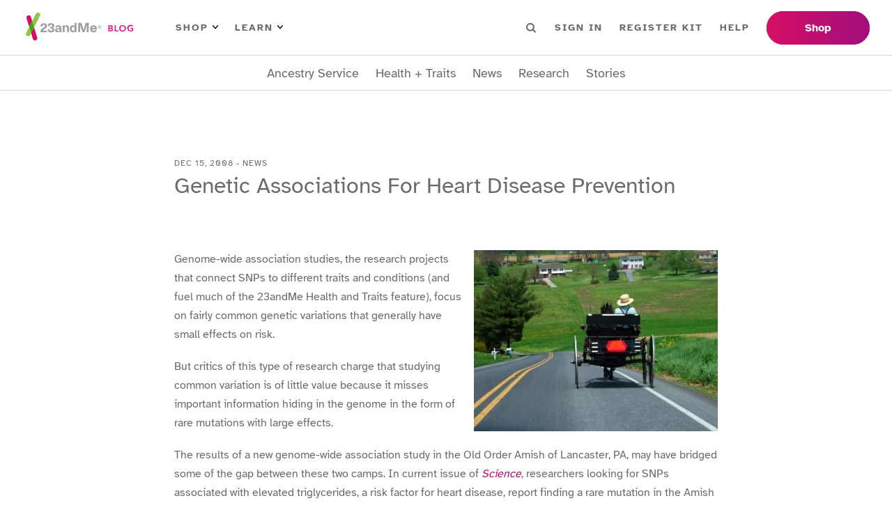

--- FILE ---
content_type: text/html; charset=utf-8
request_url: https://blog.23andme.com/articles/study-of-common-variants-finds-rare-mutation-with-implications-for-heart-disease-prevention
body_size: 19577
content:
<!DOCTYPE html><html lang="en"><head><meta charSet="utf-8"/><meta name="viewport" content="width=device-width"/><title>DNA Genetic Testing For Health, Ancestry And More - 23andMe</title><meta content="23andMe offers DNA testing with the most comprehensive ancestry breakdown, personalized health insights and more." name="description"/><meta content="website" property="og:type"/><meta content="en_US" property="og:locale"/><meta name="next-head-count" content="6"/><link href="/favicon/favicon.ico" rel="shortcut icon"/><link as="font" crossorigin="anonymous" href="/fonts/atkinson-hyperlegible-v7-latin-700.woff2" rel="preload" type="font/woff2"/><link as="font" crossorigin="anonymous" href="/fonts/atkinson-hyperlegible-v7-latin-regular.woff2" rel="preload" type="font/woff2"/><link rel="preload" href="/_next/static/css/e4997c843c3038d3.css" as="style"/><link rel="stylesheet" href="/_next/static/css/e4997c843c3038d3.css" data-n-g=""/><link rel="preload" href="/_next/static/css/8cf499eee17499c9.css" as="style"/><link rel="stylesheet" href="/_next/static/css/8cf499eee17499c9.css" data-n-p=""/><link rel="preload" href="/_next/static/css/dad38b12a8e2b315.css" as="style"/><link rel="stylesheet" href="/_next/static/css/dad38b12a8e2b315.css" data-n-p=""/><noscript data-n-css=""></noscript><script defer="" nomodule="" src="/_next/static/chunks/polyfills-42372ed130431b0a.js"></script><script src="/_next/static/chunks/webpack-a7d787bf79f712a1.js" defer=""></script><script src="/_next/static/chunks/framework-64ad27b21261a9ce.js" defer=""></script><script src="/_next/static/chunks/main-2c02cdd870ad3a14.js" defer=""></script><script src="/_next/static/chunks/pages/_app-61041d1eb6d9a47f.js" defer=""></script><script src="/_next/static/chunks/1bfc9850-f6e33bff0658bb6d.js" defer=""></script><script src="/_next/static/chunks/75fc9c18-677b9b304ed99070.js" defer=""></script><script src="/_next/static/chunks/771-edd1788c99c7b06c.js" defer=""></script><script src="/_next/static/chunks/371-99bcf3df60babdb1.js" defer=""></script><script src="/_next/static/chunks/pages/articles/%5BpostSlug%5D-815eb15debeab182.js" defer=""></script><script src="/_next/static/T40P8vXnr8rt71d-KLCgR/_buildManifest.js" defer=""></script><script src="/_next/static/T40P8vXnr8rt71d-KLCgR/_ssgManifest.js" defer=""></script></head><body><noscript><iframe src="https://www.googletagmanager.com/ns.html?id=GTM-KWSG3N" height="0" width="0" style="display:none;visibility:hidden"></iframe></noscript><div id="__next"><header class="Header_wrapper__PJAKW"><div class="Header_container__Aasa1"><a class="SkipNavigationLink_skip-nav-link__tztpB sr-only" href="#main-content">Skip To Main Content</a><div class="Header_navBar__mYtWc Header_navBarTop__TAPu4"><div><div class="Header_logo__V9h3K"><a href="/"><img alt="23andMe Blog Home" height="40" src="/images/23andme-logo-blog.svg" width="164"/></a></div><div class="Header_primaryNav__z4MjQ"><nav aria-label="PRIMARY_LEFT menu" class="NavigationMenu_wrapper__ssptX Header_primaryNavLeft__kQT3Z" role="navigation"><ul class="menu"><li class="menu-item has-children"><button>Shop<img alt="Arrow icon" src="/images/menu-arrow.svg"/></button><div class="sub-menu"><ul><li class="menu-item"><a href="https://www.23andme.com/dna-ancestry/">Ancestry + Traits Service</a></li><li class="menu-item"><a href="https://www.23andme.com/dna-health-ancestry/">Health + Ancestry Service</a></li><li class="menu-item"><a href="https://www.23andme.com/membership/">23andMe+ Premium™</a></li><li class="menu-item"><a href="https://www.23andme.com/total-health/">23andMe+ Total Health™</a></li><li class="menu-button"><a href="https://www.23andme.com/compare-dna-tests/">Compare our services</a></li></ul></div></li><li class="menu-item has-children"><button>Learn<img alt="Arrow icon" src="/images/menu-arrow.svg"/></button><div class="sub-menu"><ul><li class="menu-item"><a href="https://www.23andme.com/howitworks/">How it works</a></li><li class="menu-item"><a href="https://www.23andme.com/topics/">Genetics Learning Hub</a></li><li class="menu-item"><a href="https://www.23andme.com/dna-and-personalized-healthcare/">DNA &amp; Personalized Healthcare</a></li></ul></div></li></ul></nav><nav aria-label="PRIMARY_RIGHT menu" class="NavigationMenu_wrapper__ssptX Header_primaryNavRight__Q3JtB" role="navigation"><ul class="menu"><li class="Header_searchBox__YwRNy"><div class="SearchBox_wrapper__k_pZF "><label><span class="sr-only">Search</span><input class="SearchBox_input__HCmqc" name="search" placeholder="Search" type="text"/></label><button class="SearchBox_button__7ZdIP"><img alt="Search icon" height="14px" src="/images/menu-search.svg" width="14px"/><span class="sr-only">Search</span></button></div></li><li class="menu-item"><a href="https://you.23andme.com/">Sign in</a></li><li class="menu-item"><a href="https://www.23andme.com/start/">Register Kit</a></li><li class="menu-item"><a href="https://customercare.23andme.com/hc/en-us/">Help</a></li></ul></nav></div><div class="Header_primaryButtons__gcOgA"><nav aria-label="PRIMARY_BUTTONS menu" class="NavigationMenu_wrapper__ssptX" role="navigation"><ul class="menu"><li class="menu-item"><a href="https://www.23andme.com/compare-dna-tests/">Shop</a></li></ul></nav></div></div></div><div class="Header_navBar__mYtWc Header_navBarBottom__FkMNH"><div><nav aria-label="SECONDARY menu" class="NavigationMenu_wrapper__ssptX Header_secondaryNav__7GzEF" role="navigation"><ul class="menu"><li class="menu-item"><a href="/category/ancestry-service">Ancestry Service</a></li><li class="menu-item"><a href="/category/health-traits">Health + Traits</a></li><li class="menu-item"><a href="/category/news">News</a></li><li class="menu-item"><a href="/category/23andme-research">Research</a></li><li class="menu-item"><a href="/category/23andme-customer-stories">Stories</a></li></ul></nav></div></div></div></header><main class="Main_main__Kkd1U" id="main-content" tabindex="-1"><section class="section"><div class="_Post_container__AdZ1E container"><div class=""><div class="ArticleHeader_container__cfD_U"><div class="ArticleHeader_label__4fX4d">Dec 15, 2008<!-- --> - <!-- -->News</div><h1 class="ArticleHeader_title__PCxwh">Genetic Associations For Heart Disease Prevention</h1></div><figure class="PostImage_wrapper__SR4sh PostImage_imageWide__m5BFG ArticleHeader_image__T6xIH is-loading"><img loading="lazy" decoding="async" data-nimg="fill" style="position:absolute;height:100%;width:100%;left:0;top:0;right:0;bottom:0;object-fit:cover;color:transparent" sizes="100vw" srcSet="/_next/image?url=https%3A%2F%2Fblog.pub.us-west-2.prd.23andme.us%2Fwp-content%2Fuploads%2F2008%2F09%2Famish.jpg&amp;w=640&amp;q=75 640w, /_next/image?url=https%3A%2F%2Fblog.pub.us-west-2.prd.23andme.us%2Fwp-content%2Fuploads%2F2008%2F09%2Famish.jpg&amp;w=750&amp;q=75 750w, /_next/image?url=https%3A%2F%2Fblog.pub.us-west-2.prd.23andme.us%2Fwp-content%2Fuploads%2F2008%2F09%2Famish.jpg&amp;w=828&amp;q=75 828w, /_next/image?url=https%3A%2F%2Fblog.pub.us-west-2.prd.23andme.us%2Fwp-content%2Fuploads%2F2008%2F09%2Famish.jpg&amp;w=1080&amp;q=75 1080w, /_next/image?url=https%3A%2F%2Fblog.pub.us-west-2.prd.23andme.us%2Fwp-content%2Fuploads%2F2008%2F09%2Famish.jpg&amp;w=1200&amp;q=75 1200w, /_next/image?url=https%3A%2F%2Fblog.pub.us-west-2.prd.23andme.us%2Fwp-content%2Fuploads%2F2008%2F09%2Famish.jpg&amp;w=1920&amp;q=75 1920w, /_next/image?url=https%3A%2F%2Fblog.pub.us-west-2.prd.23andme.us%2Fwp-content%2Fuploads%2F2008%2F09%2Famish.jpg&amp;w=2048&amp;q=75 2048w, /_next/image?url=https%3A%2F%2Fblog.pub.us-west-2.prd.23andme.us%2Fwp-content%2Fuploads%2F2008%2F09%2Famish.jpg&amp;w=3840&amp;q=75 3840w" src="/_next/image?url=https%3A%2F%2Fblog.pub.us-west-2.prd.23andme.us%2Fwp-content%2Fuploads%2F2008%2F09%2Famish.jpg&amp;w=3840&amp;q=75"/></figure></div><article class="ContentWrapper_content__iCXAR _Post_content__z6MAQ"><div><p style="float: right; text-align: right; width: 360px;"><img loading="lazy" decoding="async" class="alignright size-full wp-image-1282" title="amish" src="https://blog-api.23andme.com/wp-content/uploads/2008/09/amish.jpg" alt="" width="350" height="260" srcset="/wp-content/uploads/2008/09/amish.jpg 350w, /wp-content/uploads/2008/09/amish-300x223.jpg 300w" sizes="auto, (max-width: 350px) 100vw, 350px" /></p>
<p>Genome-wide association studies, the research projects that connect SNPs to different traits and conditions (and fuel much of the 23andMe Health and Traits feature), focus on fairly common genetic variations that generally have small effects on risk.</p>
<p>But critics of this type of research charge that studying common variation is of little value because it misses important information hiding in the genome in the form of rare mutations with large effects.</p>
<p>The results of a new genome-wide association study in the Old Order Amish of Lancaster, PA, may have bridged some of the gap between these two camps. In current issue of <a href="http://www.sciencemag.org/cgi/content/abstract/322/5908/1702" target="_blank" rel="noopener"><em>Science</em></a>, researchers looking for SNPs associated with elevated triglycerides, a risk factor for heart disease, report finding a rare mutation in the Amish that could have important implications for preventing the condition in everyone.</p>
<p><!--more--></p>
<p>About 5% of the isolated Amish community was found to carry one copy of a mutation that completely prevents a protein called apoC-III, encoded by the APOC3 gene, from being produced. ApoC-III prevents the breakdown of triglycerides in the bloodstream.</p>
<p>Mutation carriers had about 50% of the normal levels of apoC-III in their blood along with lower triglyceride levels, less “bad” LDL cholesterol and more “good” HDL cholesterol.</p>
<p>Carriers of the mutation were also much less likely to have coronary artery calcification (CAC), a measure of atherosclerosis. The mutation reduced the odds of having detectable CAC by 65%.</p>
<p>There is already a class of lipid-lowering drugs called fibrates that indirectly decrease the amount of protein made by APOC3. Other cholesterol drugs such as statins and niacin have also been associated with decreases in apoC-III levels. But the authors of the current study suggest that their discovery could mean that therapies aimed at directly reducing apoC-III levels will be useful in fighting heart disease.</p>
<p>Although 5% of the Amish carried the APOC3 mutation, it is thought to be rare or even entirely absent in the general population. Researchers believe the mutation was first introduced into the Amish community by a person who was born in the mid-1700’s.</p>
<p>The Amish are often used in genetic studies because they are an isolated and homogenous community with good genealogical records that date back to the time when they first migrated to North America.</p>
</div></article><div class="_Post_metas__YM8Rz"><div><div class="TaxonomyTerms_wrapper__STrCA _Post_categories__TJKW9"><span class="TaxonomyTerms_taxonomy__trkVT">Categories</span><span class="TaxonomyTerms_term-links__8Is3P"><a href="/category/news">News</a></span></div><div class="TaxonomyTerms_wrapper__STrCA"><span class="TaxonomyTerms_taxonomy__trkVT">Tags</span><span class="TaxonomyTerms_term-links__8Is3P"><a href="/tag/hdl">HDL</a><a href="/tag/heart-disease">Heart Disease</a><a href="/tag/ldl">LDL</a></span></div></div><div><div class="ShareButtons_wrapper__SPnJz"><div class="ShareButtons_label__2nSqT">Share</div><ul><li class="ShareButtons_facebook__OthnA"><button aria-label="facebook" class="react-share__ShareButton" style="background-color:transparent;border:none;padding:0;font:inherit;color:inherit;cursor:pointer"><svg stroke="currentColor" fill="currentColor" stroke-width="0" viewBox="0 0 320 512" height="1em" width="1em" xmlns="http://www.w3.org/2000/svg"><title>Facebook</title><path d="M279.14 288l14.22-92.66h-88.91v-60.13c0-25.35 12.42-50.06 52.24-50.06h40.42V6.26S260.43 0 225.36 0c-73.22 0-121.08 44.38-121.08 124.72v70.62H22.89V288h81.39v224h100.17V288z"></path></svg></button></li><li class="ShareButtons_twitter__zI_qI"><button aria-label="twitter" class="react-share__ShareButton" style="background-color:transparent;border:none;padding:0;font:inherit;color:inherit;cursor:pointer"><svg stroke="currentColor" fill="currentColor" stroke-width="0" viewBox="0 0 512 512" height="1em" width="1em" xmlns="http://www.w3.org/2000/svg"><title>Twitter</title><path d="M459.37 151.716c.325 4.548.325 9.097.325 13.645 0 138.72-105.583 298.558-298.558 298.558-59.452 0-114.68-17.219-161.137-47.106 8.447.974 16.568 1.299 25.34 1.299 49.055 0 94.213-16.568 130.274-44.832-46.132-.975-84.792-31.188-98.112-72.772 6.498.974 12.995 1.624 19.818 1.624 9.421 0 18.843-1.3 27.614-3.573-48.081-9.747-84.143-51.98-84.143-102.985v-1.299c13.969 7.797 30.214 12.67 47.431 13.319-28.264-18.843-46.781-51.005-46.781-87.391 0-19.492 5.197-37.36 14.294-52.954 51.655 63.675 129.3 105.258 216.365 109.807-1.624-7.797-2.599-15.918-2.599-24.04 0-57.828 46.782-104.934 104.934-104.934 30.213 0 57.502 12.67 76.67 33.137 23.715-4.548 46.456-13.32 66.599-25.34-7.798 24.366-24.366 44.833-46.132 57.827 21.117-2.273 41.584-8.122 60.426-16.243-14.292 20.791-32.161 39.308-52.628 54.253z"></path></svg></button></li><li class="ShareButtons_linkedin__8_2tN"><button aria-label="linkedin" class="react-share__ShareButton" style="background-color:transparent;border:none;padding:0;font:inherit;color:inherit;cursor:pointer"><svg stroke="currentColor" fill="currentColor" stroke-width="0" viewBox="0 0 448 512" height="1em" width="1em" xmlns="http://www.w3.org/2000/svg"><title>Linkedin</title><path d="M416 32H31.9C14.3 32 0 46.5 0 64.3v383.4C0 465.5 14.3 480 31.9 480H416c17.6 0 32-14.5 32-32.3V64.3c0-17.8-14.4-32.3-32-32.3zM135.4 416H69V202.2h66.5V416zm-33.2-243c-21.3 0-38.5-17.3-38.5-38.5S80.9 96 102.2 96c21.2 0 38.5 17.3 38.5 38.5 0 21.3-17.2 38.5-38.5 38.5zm282.1 243h-66.4V312c0-24.8-.5-56.7-34.5-56.7-34.6 0-39.9 27-39.9 54.9V416h-66.4V202.2h63.7v29.2h.9c8.9-16.8 30.6-34.5 62.9-34.5 67.2 0 79.7 44.3 79.7 101.9V416z"></path></svg></button></li><li class="ShareButtons_email__hbKen"><button aria-label="email" class="react-share__ShareButton" style="background-color:transparent;border:none;padding:0;font:inherit;color:inherit;cursor:pointer"><svg stroke="currentColor" fill="currentColor" stroke-width="0" viewBox="0 0 512 512" height="1em" width="1em" xmlns="http://www.w3.org/2000/svg"><title>Email</title><path d="M502.3 190.8c3.9-3.1 9.7-.2 9.7 4.7V400c0 26.5-21.5 48-48 48H48c-26.5 0-48-21.5-48-48V195.6c0-5 5.7-7.8 9.7-4.7 22.4 17.4 52.1 39.5 154.1 113.6 21.1 15.4 56.7 47.8 92.2 47.6 35.7.3 72-32.8 92.3-47.6 102-74.1 131.6-96.3 154-113.7zM256 320c23.2.4 56.6-29.2 73.4-41.4 132.7-96.3 142.8-104.7 173.4-128.7 5.8-4.5 9.2-11.5 9.2-18.9v-19c0-26.5-21.5-48-48-48H48C21.5 64 0 85.5 0 112v19c0 7.4 3.4 14.3 9.2 18.9 30.6 23.9 40.7 32.4 173.4 128.7 16.8 12.2 50.2 41.8 73.4 41.4z"></path></svg></button></li></ul></div></div></div></div></section><section class="_Post_relatedPosts__ZJz3T section"><div class="container"><h5 class="_Post_relatedPostsHeading__KnO92">Related Stories</h5><div class="PostGrid_wrapper__BvJd9 PostGrid_col-4__0EZ5j"><div class="PostCard_wrapper__jPONJ"><a class="PostCard_image__8j8k3" tabindex="-1" href="/articles/uniting-for-a-cure-a-look-at-23andme-lung-cancer-research"><figure class="PostImage_wrapper__SR4sh PostImage_imageSquare__68M2I is-loading"><img alt="Uniting for a Cure: A Look at 23andMe’s Lung Cancer Research" loading="lazy" decoding="async" data-nimg="fill" style="position:absolute;height:100%;width:100%;left:0;top:0;right:0;bottom:0;object-fit:cover;color:transparent" sizes="100vw" srcSet="/_next/image?url=https%3A%2F%2Fblog.pub.us-west-2.prd.23andme.us%2Fwp-content%2Fuploads%2F2025%2F11%2FLungCancer-US-square.png&amp;w=640&amp;q=75 640w, /_next/image?url=https%3A%2F%2Fblog.pub.us-west-2.prd.23andme.us%2Fwp-content%2Fuploads%2F2025%2F11%2FLungCancer-US-square.png&amp;w=750&amp;q=75 750w, /_next/image?url=https%3A%2F%2Fblog.pub.us-west-2.prd.23andme.us%2Fwp-content%2Fuploads%2F2025%2F11%2FLungCancer-US-square.png&amp;w=828&amp;q=75 828w, /_next/image?url=https%3A%2F%2Fblog.pub.us-west-2.prd.23andme.us%2Fwp-content%2Fuploads%2F2025%2F11%2FLungCancer-US-square.png&amp;w=1080&amp;q=75 1080w, /_next/image?url=https%3A%2F%2Fblog.pub.us-west-2.prd.23andme.us%2Fwp-content%2Fuploads%2F2025%2F11%2FLungCancer-US-square.png&amp;w=1200&amp;q=75 1200w, /_next/image?url=https%3A%2F%2Fblog.pub.us-west-2.prd.23andme.us%2Fwp-content%2Fuploads%2F2025%2F11%2FLungCancer-US-square.png&amp;w=1920&amp;q=75 1920w, /_next/image?url=https%3A%2F%2Fblog.pub.us-west-2.prd.23andme.us%2Fwp-content%2Fuploads%2F2025%2F11%2FLungCancer-US-square.png&amp;w=2048&amp;q=75 2048w, /_next/image?url=https%3A%2F%2Fblog.pub.us-west-2.prd.23andme.us%2Fwp-content%2Fuploads%2F2025%2F11%2FLungCancer-US-square.png&amp;w=3840&amp;q=75 3840w" src="/_next/image?url=https%3A%2F%2Fblog.pub.us-west-2.prd.23andme.us%2Fwp-content%2Fuploads%2F2025%2F11%2FLungCancer-US-square.png&amp;w=3840&amp;q=75"/></figure></a><div class="PostCard_label__FwGz4">News</div><h4 class="PostCard_heading__ZV0g_"><a href="/articles/uniting-for-a-cure-a-look-at-23andme-lung-cancer-research">Uniting for a Cure: A Look at 23andMe’s Lung Cancer Research</a></h4></div><div class="PostCard_wrapper__jPONJ"><a class="PostCard_image__8j8k3" tabindex="-1" href="/articles/powerful-new-tool-opens-lung-cancer-data-for-research-breakthroughs"><figure class="PostImage_wrapper__SR4sh PostImage_imageSquare__68M2I is-loading"><img alt="Powerful New Tool Opens Lung Cancer Data for Research Breakthroughs" loading="lazy" decoding="async" data-nimg="fill" style="position:absolute;height:100%;width:100%;left:0;top:0;right:0;bottom:0;object-fit:cover;color:transparent" sizes="100vw" srcSet="/_next/image?url=https%3A%2F%2Fblog.pub.us-west-2.prd.23andme.us%2Fwp-content%2Fuploads%2F2025%2F09%2Flung-double-edited.png&amp;w=640&amp;q=75 640w, /_next/image?url=https%3A%2F%2Fblog.pub.us-west-2.prd.23andme.us%2Fwp-content%2Fuploads%2F2025%2F09%2Flung-double-edited.png&amp;w=750&amp;q=75 750w, /_next/image?url=https%3A%2F%2Fblog.pub.us-west-2.prd.23andme.us%2Fwp-content%2Fuploads%2F2025%2F09%2Flung-double-edited.png&amp;w=828&amp;q=75 828w, /_next/image?url=https%3A%2F%2Fblog.pub.us-west-2.prd.23andme.us%2Fwp-content%2Fuploads%2F2025%2F09%2Flung-double-edited.png&amp;w=1080&amp;q=75 1080w, /_next/image?url=https%3A%2F%2Fblog.pub.us-west-2.prd.23andme.us%2Fwp-content%2Fuploads%2F2025%2F09%2Flung-double-edited.png&amp;w=1200&amp;q=75 1200w, /_next/image?url=https%3A%2F%2Fblog.pub.us-west-2.prd.23andme.us%2Fwp-content%2Fuploads%2F2025%2F09%2Flung-double-edited.png&amp;w=1920&amp;q=75 1920w, /_next/image?url=https%3A%2F%2Fblog.pub.us-west-2.prd.23andme.us%2Fwp-content%2Fuploads%2F2025%2F09%2Flung-double-edited.png&amp;w=2048&amp;q=75 2048w, /_next/image?url=https%3A%2F%2Fblog.pub.us-west-2.prd.23andme.us%2Fwp-content%2Fuploads%2F2025%2F09%2Flung-double-edited.png&amp;w=3840&amp;q=75 3840w" src="/_next/image?url=https%3A%2F%2Fblog.pub.us-west-2.prd.23andme.us%2Fwp-content%2Fuploads%2F2025%2F09%2Flung-double-edited.png&amp;w=3840&amp;q=75"/></figure></a><div class="PostCard_label__FwGz4">News</div><h4 class="PostCard_heading__ZV0g_"><a href="/articles/powerful-new-tool-opens-lung-cancer-data-for-research-breakthroughs">Powerful New Tool Opens Lung Cancer Data for Research Breakthroughs</a></h4></div><div class="PostCard_wrapper__jPONJ"><a class="PostCard_image__8j8k3" tabindex="-1" href="/articles/health-huddle-live-genetics-wellness"><figure class="PostImage_wrapper__SR4sh PostImage_imageSquare__68M2I is-loading"><img alt="Inside Health Huddle LIVE: Athletes, Experts &amp; Doctors on Longevity, Genetics &amp; Wellness" loading="lazy" decoding="async" data-nimg="fill" style="position:absolute;height:100%;width:100%;left:0;top:0;right:0;bottom:0;object-fit:cover;color:transparent" sizes="100vw" srcSet="/_next/image?url=https%3A%2F%2Fblog.pub.us-west-2.prd.23andme.us%2Fwp-content%2Fuploads%2F2020%2F04%2Fcropped-23ANDME-LOGO.jpg&amp;w=640&amp;q=75 640w, /_next/image?url=https%3A%2F%2Fblog.pub.us-west-2.prd.23andme.us%2Fwp-content%2Fuploads%2F2020%2F04%2Fcropped-23ANDME-LOGO.jpg&amp;w=750&amp;q=75 750w, /_next/image?url=https%3A%2F%2Fblog.pub.us-west-2.prd.23andme.us%2Fwp-content%2Fuploads%2F2020%2F04%2Fcropped-23ANDME-LOGO.jpg&amp;w=828&amp;q=75 828w, /_next/image?url=https%3A%2F%2Fblog.pub.us-west-2.prd.23andme.us%2Fwp-content%2Fuploads%2F2020%2F04%2Fcropped-23ANDME-LOGO.jpg&amp;w=1080&amp;q=75 1080w, /_next/image?url=https%3A%2F%2Fblog.pub.us-west-2.prd.23andme.us%2Fwp-content%2Fuploads%2F2020%2F04%2Fcropped-23ANDME-LOGO.jpg&amp;w=1200&amp;q=75 1200w, /_next/image?url=https%3A%2F%2Fblog.pub.us-west-2.prd.23andme.us%2Fwp-content%2Fuploads%2F2020%2F04%2Fcropped-23ANDME-LOGO.jpg&amp;w=1920&amp;q=75 1920w, /_next/image?url=https%3A%2F%2Fblog.pub.us-west-2.prd.23andme.us%2Fwp-content%2Fuploads%2F2020%2F04%2Fcropped-23ANDME-LOGO.jpg&amp;w=2048&amp;q=75 2048w, /_next/image?url=https%3A%2F%2Fblog.pub.us-west-2.prd.23andme.us%2Fwp-content%2Fuploads%2F2020%2F04%2Fcropped-23ANDME-LOGO.jpg&amp;w=3840&amp;q=75 3840w" src="/_next/image?url=https%3A%2F%2Fblog.pub.us-west-2.prd.23andme.us%2Fwp-content%2Fuploads%2F2020%2F04%2Fcropped-23ANDME-LOGO.jpg&amp;w=3840&amp;q=75"/></figure></a><div class="PostCard_label__FwGz4">News</div><h4 class="PostCard_heading__ZV0g_"><a href="/articles/health-huddle-live-genetics-wellness">Inside Health Huddle LIVE: Athletes, Experts &amp; Doctors on Longevity, Genetics &amp; Wellness</a></h4></div><div class="PostCard_wrapper__jPONJ"><a class="PostCard_image__8j8k3" tabindex="-1" href="/articles/learn-about-sickle-cell"><figure class="PostImage_wrapper__SR4sh PostImage_imageSquare__68M2I is-loading"><img alt="Learn More About Our Research and Collaborations During Sickle Cell Awareness Month" loading="lazy" decoding="async" data-nimg="fill" style="position:absolute;height:100%;width:100%;left:0;top:0;right:0;bottom:0;object-fit:cover;color:transparent" sizes="100vw" srcSet="/_next/image?url=https%3A%2F%2Fblog.pub.us-west-2.prd.23andme.us%2Fwp-content%2Fuploads%2F2023%2F06%2FSocial-Embed-Photo-1200x628-1.png&amp;w=640&amp;q=75 640w, /_next/image?url=https%3A%2F%2Fblog.pub.us-west-2.prd.23andme.us%2Fwp-content%2Fuploads%2F2023%2F06%2FSocial-Embed-Photo-1200x628-1.png&amp;w=750&amp;q=75 750w, /_next/image?url=https%3A%2F%2Fblog.pub.us-west-2.prd.23andme.us%2Fwp-content%2Fuploads%2F2023%2F06%2FSocial-Embed-Photo-1200x628-1.png&amp;w=828&amp;q=75 828w, /_next/image?url=https%3A%2F%2Fblog.pub.us-west-2.prd.23andme.us%2Fwp-content%2Fuploads%2F2023%2F06%2FSocial-Embed-Photo-1200x628-1.png&amp;w=1080&amp;q=75 1080w, /_next/image?url=https%3A%2F%2Fblog.pub.us-west-2.prd.23andme.us%2Fwp-content%2Fuploads%2F2023%2F06%2FSocial-Embed-Photo-1200x628-1.png&amp;w=1200&amp;q=75 1200w, /_next/image?url=https%3A%2F%2Fblog.pub.us-west-2.prd.23andme.us%2Fwp-content%2Fuploads%2F2023%2F06%2FSocial-Embed-Photo-1200x628-1.png&amp;w=1920&amp;q=75 1920w, /_next/image?url=https%3A%2F%2Fblog.pub.us-west-2.prd.23andme.us%2Fwp-content%2Fuploads%2F2023%2F06%2FSocial-Embed-Photo-1200x628-1.png&amp;w=2048&amp;q=75 2048w, /_next/image?url=https%3A%2F%2Fblog.pub.us-west-2.prd.23andme.us%2Fwp-content%2Fuploads%2F2023%2F06%2FSocial-Embed-Photo-1200x628-1.png&amp;w=3840&amp;q=75 3840w" src="/_next/image?url=https%3A%2F%2Fblog.pub.us-west-2.prd.23andme.us%2Fwp-content%2Fuploads%2F2023%2F06%2FSocial-Embed-Photo-1200x628-1.png&amp;w=3840&amp;q=75"/></figure></a><div class="PostCard_label__FwGz4">News</div><h4 class="PostCard_heading__ZV0g_"><a href="/articles/learn-about-sickle-cell">Learn More About Our Research and Collaborations During Sickle Cell Awareness Month</a></h4></div></div></div></section></main><div class="SubscribeBanner_wrapper__KMfI3"><div class="container"><div><div><h2 class="SubscribeBanner_heading__IDYWv">Stay in the know.</h2><p>Receive the latest from your DNA community.</p></div></div><div><div><div class="SubscribeBanner_form___jCM8"><label><span class="sr-only">Email Address</span><input class="SubscribeBanner_input__Mi8l_" placeholder="Email Address" type="text"/></label><button class="btn">Sign Up</button></div></div></div></div></div><footer class="Footer_wrapper__O67Gl"><div class="container"><div class="Footer_logo__oqoeK"><a href="/"><img alt="23andMe Blog Home" loading="lazy" width="122" height="80" decoding="async" data-nimg="1" style="color:transparent" src="/images/23andme-logo-footer.svg"/></a></div><div class="Footer_navs__JUDMr"><div class="Footer_navServices__xAfVk"><h6>Services</h6><nav aria-label="SERVICES menu" class="NavigationMenu_wrapper__ssptX Footer_nav__x6jKM" role="navigation"><ul class="menu"><li class="menu-item"><a href="https://www.23andme.com/dna-health-ancestry/">Health + Ancestry</a></li><li class="menu-item"><a href="https://www.23andme.com/dna-ancestry/">Ancestry Service</a></li><li class="menu-item"><a href="https://www.23andme.com/membership/">23andMe+ Premium™</a></li><li class="menu-item"><a href="https://www.23andme.com/total-health/">23andMe+ Total Health™</a></li><li class="menu-item"><a href="https://www.23andme.com/gifts/">Gifts</a></li></ul></nav></div><div class="Footer_navCompany__18T1r"><h6>Company</h6><nav aria-label="COMPANY menu" class="NavigationMenu_wrapper__ssptX Footer_nav__x6jKM" role="navigation"><ul class="menu"><li class="menu-item"><a href="https://investors.23andme.com/">Investors</a></li><li class="menu-item"><a href="https://www.23andme.com/about/">About Us</a></li><li class="menu-item"><a href="https://www.23andme.com/diversity-equity-inclusion/">Diversity, Equity &amp; Inclusion</a></li><li class="menu-item"><a href="https://mediacenter.23andme.com/">Media Center</a></li><li class="menu-item"><a href="/">Blog</a></li><li class="menu-item"><a href="https://www.23andme.com/topics/">Genetics Learning Hub</a></li><li class="menu-item"><a href="https://www.23andme.com/careers/">Careers</a></li><li class="menu-item"><a href="https://refer.23andme.com/pub_footer_us">Refer a Friend</a></li><li class="menu-item"><a href="https://customercare.23andme.com/hc/en-us/articles/202907780">Return Policy</a></li><li class="menu-item"><a href="https://customercare.23andme.com/hc/en-us/">Customer Care</a></li></ul></nav></div><div class="Footer_navLegal__WbllH"><h6>Legal</h6><nav aria-label="LEGAL menu" class="NavigationMenu_wrapper__ssptX Footer_nav__x6jKM" role="navigation"><ul class="menu"><li class="menu-item"><a href="https://www.23andme.com/test-info/">Important Test Info</a></li><li class="menu-item"><a href="https://www.23andme.com/legal/terms-of-service/">Terms of Service</a></li><li class="menu-item"><a href="https://www.23andme.com/legal/privacy/">Privacy Statement</a></li><li class="menu-item"><a href="https://www.23andme.com/gdpr/">Data Protection</a></li><li class="menu-item"><a href="https://customercare.23andme.com/hc/en-us/articles/202907980">Family Considerations</a></li><li class="menu-item"><a href="https://www.23andme.com/about/consent/">Research Consent</a></li><li class="menu-item"><a href="https://www.23andme.com/about/individual-data-consent/">Individual Data Consent</a></li><li class="menu-item"><a href="https://www.23andme.com/about/biobanking/">Biobanking Consent</a></li><li class="menu-item"><a href="https://www.23andme.com/about/cookies/">Cookie Policy</a></li><li class="menu-item"><a href="https://www.23andme.com/about/cookie-choices/">Cookie Choices</a></li></ul></nav></div><div class="Footer_navPartner__ipkan"><h6>Partner with us</h6><nav aria-label="PARTNER menu" class="NavigationMenu_wrapper__ssptX Footer_nav__x6jKM" role="navigation"><ul class="menu"><li class="menu-item"><a href="https://medical.23andme.com/">Medical Professionals</a></li><li class="menu-item"><a href="https://education.23andme.com/">Education</a></li><li class="menu-item"><a href="https://research.23andme.com/">Scientists</a></li><li class="menu-item"><a href="https://therapeutics.23andme.com/">Therapeutics</a></li></ul></nav></div></div><div class="Footer_footerBottom__hxQt3"><div><div class="Footer_socialLinks__25T6G"><ul aria-label="Social media"><li><a class="Footer_socialLinkFacebook__UXXcC" href="https://www.facebook.com/23andMe/" rel="noopener noreferrer" target="_blank"><svg stroke="currentColor" fill="currentColor" stroke-width="0" viewBox="0 0 320 512" height="1em" width="1em" xmlns="http://www.w3.org/2000/svg"><title>Facebook</title><path d="M279.14 288l14.22-92.66h-88.91v-60.13c0-25.35 12.42-50.06 52.24-50.06h40.42V6.26S260.43 0 225.36 0c-73.22 0-121.08 44.38-121.08 124.72v70.62H22.89V288h81.39v224h100.17V288z"></path></svg></a></li><li><a class="Footer_socialLinkTwitter__PYRAz" href="https://twitter.com/23andMe/" rel="noopener noreferrer" target="_blank"><svg stroke="currentColor" fill="currentColor" stroke-width="0" viewBox="0 0 512 512" height="1em" width="1em" xmlns="http://www.w3.org/2000/svg"><title>Twitter</title><path d="M459.37 151.716c.325 4.548.325 9.097.325 13.645 0 138.72-105.583 298.558-298.558 298.558-59.452 0-114.68-17.219-161.137-47.106 8.447.974 16.568 1.299 25.34 1.299 49.055 0 94.213-16.568 130.274-44.832-46.132-.975-84.792-31.188-98.112-72.772 6.498.974 12.995 1.624 19.818 1.624 9.421 0 18.843-1.3 27.614-3.573-48.081-9.747-84.143-51.98-84.143-102.985v-1.299c13.969 7.797 30.214 12.67 47.431 13.319-28.264-18.843-46.781-51.005-46.781-87.391 0-19.492 5.197-37.36 14.294-52.954 51.655 63.675 129.3 105.258 216.365 109.807-1.624-7.797-2.599-15.918-2.599-24.04 0-57.828 46.782-104.934 104.934-104.934 30.213 0 57.502 12.67 76.67 33.137 23.715-4.548 46.456-13.32 66.599-25.34-7.798 24.366-24.366 44.833-46.132 57.827 21.117-2.273 41.584-8.122 60.426-16.243-14.292 20.791-32.161 39.308-52.628 54.253z"></path></svg></a></li><li><a class="Footer_socialLinkYoutube__HY_Sz" href="https://www.youtube.com/user/23andMe" rel="noopener noreferrer" target="_blank"><svg stroke="currentColor" fill="currentColor" stroke-width="0" viewBox="0 0 576 512" height="1em" width="1em" xmlns="http://www.w3.org/2000/svg"><title>YouTube</title><path d="M549.655 124.083c-6.281-23.65-24.787-42.276-48.284-48.597C458.781 64 288 64 288 64S117.22 64 74.629 75.486c-23.497 6.322-42.003 24.947-48.284 48.597-11.412 42.867-11.412 132.305-11.412 132.305s0 89.438 11.412 132.305c6.281 23.65 24.787 41.5 48.284 47.821C117.22 448 288 448 288 448s170.78 0 213.371-11.486c23.497-6.321 42.003-24.171 48.284-47.821 11.412-42.867 11.412-132.305 11.412-132.305s0-89.438-11.412-132.305zm-317.51 213.508V175.185l142.739 81.205-142.739 81.201z"></path></svg></a></li><li><a href="https://www.instagram.com/23andMe" rel="noopener noreferrer" target="_blank"><svg stroke="currentColor" fill="currentColor" stroke-width="0" viewBox="0 0 448 512" height="1em" width="1em" xmlns="http://www.w3.org/2000/svg"><title>Instagram</title><path d="M224.1 141c-63.6 0-114.9 51.3-114.9 114.9s51.3 114.9 114.9 114.9S339 319.5 339 255.9 287.7 141 224.1 141zm0 189.6c-41.1 0-74.7-33.5-74.7-74.7s33.5-74.7 74.7-74.7 74.7 33.5 74.7 74.7-33.6 74.7-74.7 74.7zm146.4-194.3c0 14.9-12 26.8-26.8 26.8-14.9 0-26.8-12-26.8-26.8s12-26.8 26.8-26.8 26.8 12 26.8 26.8zm76.1 27.2c-1.7-35.9-9.9-67.7-36.2-93.9-26.2-26.2-58-34.4-93.9-36.2-37-2.1-147.9-2.1-184.9 0-35.8 1.7-67.6 9.9-93.9 36.1s-34.4 58-36.2 93.9c-2.1 37-2.1 147.9 0 184.9 1.7 35.9 9.9 67.7 36.2 93.9s58 34.4 93.9 36.2c37 2.1 147.9 2.1 184.9 0 35.9-1.7 67.7-9.9 93.9-36.2 26.2-26.2 34.4-58 36.2-93.9 2.1-37 2.1-147.8 0-184.8zM398.8 388c-7.8 19.6-22.9 34.7-42.6 42.6-29.5 11.7-99.5 9-132.1 9s-102.7 2.6-132.1-9c-19.6-7.8-34.7-22.9-42.6-42.6-11.7-29.5-9-99.5-9-132.1s-2.6-102.7 9-132.1c7.8-19.6 22.9-34.7 42.6-42.6 29.5-11.7 99.5-9 132.1-9s102.7-2.6 132.1 9c19.6 7.8 34.7 22.9 42.6 42.6 11.7 29.5 9 99.5 9 132.1s2.7 102.7-9 132.1z"></path></svg></a></li><li><a href="https://www.linkedin.com/company/23andme" rel="noopener noreferrer" target="_blank"><svg stroke="currentColor" fill="currentColor" stroke-width="0" viewBox="0 0 448 512" height="1em" width="1em" xmlns="http://www.w3.org/2000/svg"><title>LinkedIn</title><path d="M416 32H31.9C14.3 32 0 46.5 0 64.3v383.4C0 465.5 14.3 480 31.9 480H416c17.6 0 32-14.5 32-32.3V64.3c0-17.8-14.4-32.3-32-32.3zM135.4 416H69V202.2h66.5V416zm-33.2-243c-21.3 0-38.5-17.3-38.5-38.5S80.9 96 102.2 96c21.2 0 38.5 17.3 38.5 38.5 0 21.3-17.2 38.5-38.5 38.5zm282.1 243h-66.4V312c0-24.8-.5-56.7-34.5-56.7-34.6 0-39.9 27-39.9 54.9V416h-66.4V202.2h63.7v29.2h.9c8.9-16.8 30.6-34.5 62.9-34.5 67.2 0 79.7 44.3 79.7 101.9V416z"></path></svg></a></li></ul></div></div><div><div class="Footer_copyright__1ODhL">© <!-- -->2026<!-- --> 23andMe, Inc. All rights reserved.</div></div></div></div></footer></div><script id="__NEXT_DATA__" type="application/json">{"props":{"pageProps":{"post":{"__typename":"Post","id":"cG9zdDoyMjY1","databaseId":2265,"title":"Genetic Associations For Heart Disease Prevention","slug":"study-of-common-variants-finds-rare-mutation-with-implications-for-heart-disease-prevention","uri":"/articles/study-of-common-variants-finds-rare-mutation-with-implications-for-heart-disease-prevention","date":"2008-12-15T12:38:02","excerpt":"\u003cp\u003eGenome-wide association studies, the research projects that connect SNPs to different traits and conditions (and fuel much of the 23andMe Health and Traits feature), focus on fairly common genetic variations that generally have small effects on risk. But critics of this type of research charge that studying common variation is of little value because it [\u0026hellip;]\u003c/p\u003e\n","content":"\u003cp style=\"float: right; text-align: right; width: 360px;\"\u003e\u003cimg loading=\"lazy\" decoding=\"async\" class=\"alignright size-full wp-image-1282\" title=\"amish\" src=\"https://blog-api.23andme.com/wp-content/uploads/2008/09/amish.jpg\" alt=\"\" width=\"350\" height=\"260\" srcset=\"/wp-content/uploads/2008/09/amish.jpg 350w, /wp-content/uploads/2008/09/amish-300x223.jpg 300w\" sizes=\"auto, (max-width: 350px) 100vw, 350px\" /\u003e\u003c/p\u003e\n\u003cp\u003eGenome-wide association studies, the research projects that connect SNPs to different traits and conditions (and fuel much of the 23andMe Health and Traits feature), focus on fairly common genetic variations that generally have small effects on risk.\u003c/p\u003e\n\u003cp\u003eBut critics of this type of research charge that studying common variation is of little value because it misses important information hiding in the genome in the form of rare mutations with large effects.\u003c/p\u003e\n\u003cp\u003eThe results of a new genome-wide association study in the Old Order Amish of Lancaster, PA, may have bridged some of the gap between these two camps. In current issue of \u003ca href=\"http://www.sciencemag.org/cgi/content/abstract/322/5908/1702\" target=\"_blank\" rel=\"noopener\"\u003e\u003cem\u003eScience\u003c/em\u003e\u003c/a\u003e, researchers looking for SNPs associated with elevated triglycerides, a risk factor for heart disease, report finding a rare mutation in the Amish that could have important implications for preventing the condition in everyone.\u003c/p\u003e\n\u003cp\u003e\u003c!--more--\u003e\u003c/p\u003e\n\u003cp\u003eAbout 5% of the isolated Amish community was found to carry one copy of a mutation that completely prevents a protein called apoC-III, encoded by the APOC3 gene, from being produced. ApoC-III prevents the breakdown of triglycerides in the bloodstream.\u003c/p\u003e\n\u003cp\u003eMutation carriers had about 50% of the normal levels of apoC-III in their blood along with lower triglyceride levels, less “bad” LDL cholesterol and more “good” HDL cholesterol.\u003c/p\u003e\n\u003cp\u003eCarriers of the mutation were also much less likely to have coronary artery calcification (CAC), a measure of atherosclerosis. The mutation reduced the odds of having detectable CAC by 65%.\u003c/p\u003e\n\u003cp\u003eThere is already a class of lipid-lowering drugs called fibrates that indirectly decrease the amount of protein made by APOC3. Other cholesterol drugs such as statins and niacin have also been associated with decreases in apoC-III levels. But the authors of the current study suggest that their discovery could mean that therapies aimed at directly reducing apoC-III levels will be useful in fighting heart disease.\u003c/p\u003e\n\u003cp\u003eAlthough 5% of the Amish carried the APOC3 mutation, it is thought to be rare or even entirely absent in the general population. Researchers believe the mutation was first introduced into the Amish community by a person who was born in the mid-1700’s.\u003c/p\u003e\n\u003cp\u003eThe Amish are often used in genetic studies because they are an isolated and homogenous community with good genealogical records that date back to the time when they first migrated to North America.\u003c/p\u003e\n","featuredImage":{"__typename":"NodeWithFeaturedImageToMediaItemConnectionEdge","node":{"__typename":"MediaItem","id":"cG9zdDoxMjgy","altText":"","sourceUrl":"https://blog.pub.us-west-2.prd.23andme.us/wp-content/uploads/2008/09/amish.jpg","mediaDetails":{"__typename":"MediaDetails","width":350,"height":260}}},"author":{"__typename":"NodeWithAuthorToUserConnectionEdge","node":{"__typename":"User","id":"dXNlcjo1","name":"23andMe","avatar":{"__typename":"Avatar","url":"https://secure.gravatar.com/avatar/d8770fe9625ca7c4601f13d9d0ab86565a6dac8cd6a77bfe2ada6d83c6837870?s=96\u0026d=mm\u0026r=g"}}},"categories":{"__typename":"PostToCategoryConnection","nodes":[{"__typename":"Category","id":"dGVybTo5","name":"News","slug":"news","uri":"/category/news"}]},"tags":{"__typename":"PostToTagConnection","nodes":[{"__typename":"Tag","id":"dGVybTo1Njc=","name":"HDL","slug":"hdl","uri":"/tag/hdl"},{"__typename":"Tag","id":"dGVybToxMDg=","name":"Heart Disease","slug":"heart-disease","uri":"/tag/heart-disease"},{"__typename":"Tag","id":"dGVybTo1Njg=","name":"LDL","slug":"ldl","uri":"/tag/ldl"}]}},"relatedPosts":[{"__typename":"Post","id":"cG9zdDozNDM5Ng==","databaseId":34396,"title":"Uniting for a Cure: A Look at 23andMe’s Lung Cancer Research","slug":"uniting-for-a-cure-a-look-at-23andme-lung-cancer-research","uri":"/articles/uniting-for-a-cure-a-look-at-23andme-lung-cancer-research","date":"2025-11-12T15:42:53","excerpt":"\u003cp\u003eNovember is Lung Cancer Awareness Month, a critical time to highlight the world\u0026#8217;s most deadly form of cancer. Unfortunately, research into this devastating disease remains significantly underfunded. At the 23andMe Research Institute, we are committed to raising awareness and changing the nature of research into this disease. In July 2024, 23andMe, Troper Wojcicki Philanthropies, and [\u0026hellip;]\u003c/p\u003e\n","content":"\n\u003cp\u003eNovember is Lung Cancer Awareness Month, a critical time to highlight the \u003ca href=\"https://acsjournals.onlinelibrary.wiley.com/doi/10.3322/caac.21834#\" target=\"_blank\" rel=\"noreferrer noopener\"\u003eworld\u0026#8217;s most deadly\u003c/a\u003e form of cancer. Unfortunately, research into this devastating disease remains significantly underfunded. At the 23andMe Research Institute, we are committed to raising awareness and changing the nature of research into this disease. In \u003ca href=\"https://blog.23andme.com/articles/23andme-launches-new-genetic-study-of-lung-cancer\" target=\"_blank\" rel=\"noreferrer noopener\"\u003eJuly 2024\u003c/a\u003e, 23andMe, Troper Wojcicki Philanthropies, and 20 patient and research advocacy organizations launched the \u003ca href=\"https://www.23andme.com/lung-cancer/\" target=\"_blank\" rel=\"noreferrer noopener\"\u003eLung Cancer Genetics Study\u003c/a\u003e. Overseen by scientific and patient advisory boards, the goal is to enroll 10,000 individuals who have been diagnosed with lung cancer to help build a comprehensive genetics research database that captures the diversity of people impacted by the disease.\u0026nbsp;\u003c/p\u003e\n\n\n\n\u003cp\u003eThis mission is a personal one, championed by the late Susan Wojcicki, former YouTube CEO and sister of Anne Wojcicki, the founder and CEO of the 23andMe Research Institute. After her own diagnosis, Susan dedicated herself to \u003ca href=\"https://blog.23andme.com/articles/a-legacy-of-hope-in-the-fight-against-lung-cancer\" target=\"_blank\" rel=\"noreferrer noopener\"\u003eadvocating for more research and awareness\u003c/a\u003e to improve outcomes for all patients. Her legacy and vision are at the heart of these efforts.\u003c/p\u003e\n\n\n\n\u003ch2 class=\"wp-block-heading\" id=\"h-more-about-lung-cancer\"\u003eMore About Lung Cancer\u003c/h2\u003e\n\n\n\n\u003cp\u003eLung cancer kills more people each year in the United States than \u003ca href=\"https://www.cancer.org/content/dam/cancer-org/research/cancer-facts-and-statistics/annual-cancer-facts-and-figures/2025/2025-cancer-facts-and-figures-acs.pdf\" target=\"_blank\" rel=\"noreferrer noopener\"\u003ecolon, breast, and prostate cancer combined\u003c/a\u003e. On top of the challenge of a cancer diagnosis, a lung cancer diagnosis often comes with the additional challenge of the myth that lung cancer affects only those with a history of tobacco use. This misconception often leads to a \u003ca href=\"https://go2.org/lung-cancer-stigma/\" target=\"_blank\" rel=\"noreferrer noopener\"\u003eharmful stigma\u003c/a\u003e, unfairly suggesting that individuals somehow deserve the disease or brought it upon themselves. However, the truth is that anyone with lungs can get lung cancer, and no one deserves it.\u003c/p\u003e\n\n\n\n\u003cp\u003eWhile exposure to tobacco smoke is an important and well-studied risk factor for lung cancer, \u003ca href=\"https://www.cancer.org/cancer/types/lung-cancer/causes-risks-prevention/what-causes.html\" target=\"_blank\" rel=\"noreferrer noopener\"\u003emany other factors\u003c/a\u003e—such as genetics, other health conditions, or exposure to harmful substances like air pollution or radon gas—can also play a role. In fact, \u003ca href=\"https://www.cdc.gov/lung-cancer/nonsmokers/index.html\" target=\"_blank\" rel=\"noreferrer noopener\"\u003e10–20 percent \u003c/a\u003eof people who develop lung cancers have never smoked or smoked less than 100 cigarettes in their lifetime. Conversely, \u003ca href=\"https://pmc.ncbi.nlm.nih.gov/articles/PMC2409903/\" target=\"_blank\" rel=\"noreferrer noopener\"\u003e80–90 percent\u003c/a\u003e of people with a history of tobacco exposure never get the disease. The causes of lung cancer are complex, and much research is still needed to understand how different risk factors interact and why some people get lung cancer while others do not. Breaking down this stigma is critical to building awareness, driving progress, and increasing research and funding into this deadly disease.\u003c/p\u003e\n\n\n\n\u003ch2 class=\"wp-block-heading\" id=\"h-the-lung-cancer-genetics-study\"\u003eThe Lung Cancer Genetics Study\u003c/h2\u003e\n\n\n\n\u003cp\u003eIn its first year alone, the Lung Cancer Genetics Study has enrolled over 1,200 participants. By studying their genetic data alongside survey responses about their experience, medical history, and lifestyle, we aim to transform the scientific understanding of this disease.\u003c/p\u003e\n\n\n\n\u003cp\u003eThis research aims to help:\u003c/p\u003e\n\n\n\n\u003cul class=\"wp-block-list\"\u003e\n\u003cli\u003eIdentify risk factors for lung cancer.\u003c/li\u003e\n\n\n\n\u003cli\u003eImprove methods for early detection and screening.\u003c/li\u003e\n\n\n\n\u003cli\u003eBetter identify individuals who are at high risk.\u003c/li\u003e\n\n\n\n\u003cli\u003eAdvance the development of new, personalized, and targeted treatments.\u003c/li\u003e\n\u003c/ul\u003e\n\n\n\n\u003cp\u003eOne of the first questions this study is asking is how can someone’s genetics and what they’re exposed to in their environment interact to impact their risk of lung cancer. Early data addressing this question was presented at the \u003ca href=\"https://wclc.iaslc.org/\" target=\"_blank\" rel=\"noreferrer noopener\"\u003eIASLC 2025 World Conference on Lung Cancer\u003c/a\u003e. For this analysis, 23andMe researchers explored whether a set of rare, genetic variants might impact lung cancer risk differently in people who have smoked compared to people who haven’t smoked. To do this, they examined data from 1010 individuals with lung cancer and asked whether the rare genetic variants were more common in people with or without a history of active tobacco exposure.\u0026nbsp;\u003c/p\u003e\n\n\n\n\u003cp\u003eThe researchers found \u003ca href=\"https://www.sciencedirect.com/science/article/abs/pii/S1556086425022518\" target=\"_blank\" rel=\"noreferrer noopener\"\u003eno correlation\u003c/a\u003e between the presence of these rare genetic variants and smoking history in these individuals. But research like this often requires large numbers of research participants, so as the Lung Cancer Genetics Study grows and joins forces with other studies, researchers can reassess and continue to look for genetic variants that may influence the development of lung cancer and learn even more about how genetics and the environment impact lung cancer risk.\u003c/p\u003e\n\n\n\n\u003ch2 class=\"wp-block-heading\" id=\"h-collaboration-and-data-sharing\"\u003eCollaboration and Data-Sharing\u003c/h2\u003e\n\n\n\n\u003cp\u003eA key part of this initiative is building powerful new tools to break down research silos. In collaboration with Troper Wojcicki Philanthropies and Lifebit, the 23andMe Research Institute introduced \u003ca href=\"https://blog.23andme.com/articles/powerful-new-tool-opens-lung-cancer-data-for-research-breakthroughs\" target=\"_blank\" rel=\"noreferrer noopener\"\u003ea secure, open-source data platform\u003c/a\u003e for researchers to access the data from the Lung Cancer Genetics Study. This platform provides qualified researchers with no-cost access to genetic data and self-reported clinical, lifestyle, and tumor biomarker data from consented research participants, empowering the global scientific community to fast-track new discoveries. Importantly, patients will participate in the data governance process by reviewing and giving feedback on proposed research projects to ensure the work stays grounded in what matters most.\u003c/p\u003e\n\n\n\n\u003ch2 class=\"wp-block-heading\" id=\"h-how-you-can-get-involved\"\u003eHow You Can Get Involved\u003c/h2\u003e\n\n\n\n\u003cp\u003eThis critical research is only possible through the participation of those directly affected by lung cancer. By participating, those who have been diagnosed with lung cancer can help build the knowledge base needed to unlock new breakthroughs for future generations.\u003c/p\u003e\n\n\n\n\u003cp\u003e\u003cstrong\u003eTo learn more about the Lung Cancer Genetics Study, our collaborators, and the eligibility criteria, please visit\u003c/strong\u003e\u003ca href=\"https://www.23andme.com/lung-cancer/\" target=\"_blank\" rel=\"noreferrer noopener\"\u003e\u003cstrong\u003e 23andme.com/lung-cancer\u003c/strong\u003e\u003c/a\u003e\u003cstrong\u003e.\u003c/strong\u003e\u003c/p\u003e\n\n\n\n\u003cp\u003e\u003c/p\u003e\n","featuredImage":{"__typename":"NodeWithFeaturedImageToMediaItemConnectionEdge","node":{"__typename":"MediaItem","id":"cG9zdDozNDQyNw==","altText":"","sourceUrl":"https://blog.pub.us-west-2.prd.23andme.us/wp-content/uploads/2025/11/LungCancer-US-square.png","mediaDetails":{"__typename":"MediaDetails","width":1000,"height":1000}}},"author":{"__typename":"NodeWithAuthorToUserConnectionEdge","node":{"__typename":"User","id":"dXNlcjo1","name":"23andMe","avatar":{"__typename":"Avatar","url":"https://secure.gravatar.com/avatar/d8770fe9625ca7c4601f13d9d0ab86565a6dac8cd6a77bfe2ada6d83c6837870?s=96\u0026d=mm\u0026r=g"}}},"categories":{"__typename":"PostToCategoryConnection","nodes":[{"__typename":"Category","id":"dGVybTo5","name":"News","slug":"news","uri":"/category/news"},{"__typename":"Category","id":"dGVybToxMzQ0","name":"Research","slug":"23andme-research","uri":"/category/23andme-research"}]},"tags":{"__typename":"PostToTagConnection","nodes":[{"__typename":"Tag","id":"dGVybTo5NQ==","name":"Lung Cancer","slug":"lung-cancer","uri":"/tag/lung-cancer"}]}},{"__typename":"Post","id":"cG9zdDozNDE3Mg==","databaseId":34172,"title":"Powerful New Tool Opens Lung Cancer Data for Research Breakthroughs","slug":"powerful-new-tool-opens-lung-cancer-data-for-research-breakthroughs","uri":"/articles/powerful-new-tool-opens-lung-cancer-data-for-research-breakthroughs","date":"2025-09-06T08:01:00","excerpt":"\u003cp\u003eData initiative accelerates access to vital genetic and clinical insights At the 2025 World Conference on Lung Cancer in Barcelona, the 23andMe Research Institute, in collaboration with Troper Wojcicki Philanthropies and the health data software company Lifebit, introduced an open-source platform that could help fast-track research discoveries through a powerful new cancer data repository. The [\u0026hellip;]\u003c/p\u003e\n","content":"\n\u003ch5 class=\"wp-block-heading\" id=\"h-data-initiative-accelerates-access-to-vital-genetic-and-clinical-insights\"\u003eData initiative accelerates access to vital genetic and clinical insights\u003c/h5\u003e\n\n\n\n\u003cfigure class=\"wp-block-image size-large\"\u003e\u003cimg loading=\"lazy\" decoding=\"async\" width=\"1200\" height=\"675\" src=\"http://35.88.189.111/wp-content/uploads/2025/09/lung-double-edited-2.png\" alt=\"Illustration of lungs on a background with a larger illustration of lungs\" class=\"wp-image-34192\" srcset=\"/wp-content/uploads/2025/09/lung-double-edited-2.png 1200w, /wp-content/uploads/2025/09/lung-double-edited-2-300x169.png 300w, /wp-content/uploads/2025/09/lung-double-edited-2-1024x576.png 1024w, /wp-content/uploads/2025/09/lung-double-edited-2-768x432.png 768w, /wp-content/uploads/2025/09/lung-double-edited-2-880x495.png 880w, /wp-content/uploads/2025/09/lung-double-edited-2-1180x664.png 1180w\" sizes=\"auto, (max-width: 1200px) 100vw, 1200px\" /\u003e\u003c/figure\u003e\n\n\n\n\u003cp\u003eAt the 2025 World Conference on Lung Cancer in Barcelona, the 23andMe Research Institute, in collaboration with Troper Wojcicki Philanthropies and the health data software company Lifebit, introduced an open-source platform that could help fast-track research discoveries through a powerful new cancer data repository.\u003c/p\u003e\n\n\n\n\u003cp\u003eThe announcement comes just a year after the start of the\u003ca href=\"https://www.23andme.com/lung-cancer\" target=\"_blank\" rel=\"noreferrer noopener\"\u003e Lung Cancer Genetics Study\u003c/a\u003e, spearheaded by 23andMe and bringing together more than 20 lung cancer advocacy and science organizations to recruit 10,000 people diagnosed with lung cancer. Their goal is to develop new ways to identify those at highest risk for lung cancer early, while also finding possible new treatments for this deadly cancer.\u003c/p\u003e\n\n\n\n\u003ch2 class=\"wp-block-heading\"\u003eThe Personal Drive Behind the Mission\u003c/h2\u003e\n\n\n\n\u003cp\u003eThe effort is personal for many of the advocates who are part of the collaboration and also for Anne Wojcicki, founder and CEO of the 23andMe Research Institute. Anne\u0026#8217;s sister Susan Wojcicki died of lung cancer last year, just as the study began.\u003c/p\u003e\n\n\n\n\u003cp\u003e\u0026#8220;My sister was passionate about understanding the science behind lung cancer so future generations could prevent the disease and treat it. The Lung Cancer Genetics Study is a step towards achieving that.” Anne said.\u003c/p\u003e\n\n\n\n\u003cp\u003eIn the months before her death, \u003ca href=\"https://blog.23andme.com/articles/a-legacy-of-hope-in-the-fight-against-lung-cancer\" target=\"_blank\" rel=\"noreferrer noopener\"\u003eSusan had been very involved in helping to create the study with the hope that it could help others\u003c/a\u003e. The idea was not just to leverage genetic data for insights into lung cancer but also to create a repository of data that would be available to as many qualified researchers as possible.\u0026nbsp;\u003c/p\u003e\n\n\n\n\u003cp\u003eThe platform — created through the collaboration between the 23andMe Research Institute, Troper Wojcicki Philanthropies, and Lifebit — offers a secure, open-source data platform for researchers to access this novel dataset. Powered by Lifebit\u0026#8217;s Health Data Ecosystem, the platform provides qualified researchers with no-cost access to de-identified data from people diagnosed with lung cancer who have consented to participate in this research.\u0026nbsp;\u003c/p\u003e\n\n\n\n\u003cp\u003e\u0026#8220;More people die of lung cancer each year than breast, colon, and prostate cancer combined, yet it is one of the least funded for research. It’s important for this powerful new tool to be available at no cost to qualified researchers so that the best minds can work on unlocking the genetic insights that may lead to a cure,\u0026#8221; said Anne.\u003c/p\u003e\n\n\n\n\u003ch2 class=\"wp-block-heading\"\u003eBuilding a One-of-a-Kind Data Resource\u003c/h2\u003e\n\n\n\n\u003cp\u003eSince launching the \u003ca href=\"https://blog.23andme.com/articles/23andme-launches-new-genetic-study-of-lung-cancer\" target=\"_blank\" rel=\"noreferrer noopener\"\u003eLung Cancer Genetics Study\u003c/a\u003e, more than 1,200 people diagnosed with lung cancer have enrolled to participate in the research. The goal is to enroll 10,000 people by 2027, but the study has already assembled one of the most diverse cohorts ever for lung cancer genetic research.\u0026nbsp;\u003c/p\u003e\n\n\n\n\u003cfigure class=\"wp-block-image alignright size-large is-resized\"\u003e\u003cimg loading=\"lazy\" decoding=\"async\" width=\"1024\" height=\"464\" src=\"http://35.88.189.111/wp-content/uploads/2025/09/teal_waldos-1024x464.jpg\" alt=\"\" class=\"wp-image-34183\" style=\"width:242px;height:auto\" srcset=\"/wp-content/uploads/2025/09/teal_waldos-1024x464.jpg 1024w, /wp-content/uploads/2025/09/teal_waldos-300x136.jpg 300w, /wp-content/uploads/2025/09/teal_waldos-768x348.jpg 768w, /wp-content/uploads/2025/09/teal_waldos-880x399.jpg 880w, /wp-content/uploads/2025/09/teal_waldos-1180x534.jpg 1180w\" sizes=\"auto, (max-width: 1024px) 100vw, 1024px\" /\u003e\u003c/figure\u003e\n\n\n\n\u003cp\u003eGenetics is just one of many factors involved in why some people develop lung cancer. Exposure to tobacco smoke is perhaps the best-known risk factor; however, \u003ca href=\"https://pmc.ncbi.nlm.nih.gov/articles/PMC2409903/\" target=\"_blank\" rel=\"noreferrer noopener\"\u003e80 to 90%\u003c/a\u003e of people with a history of tobacco exposure \u003cem\u003enever\u003c/em\u003e get lung cancer, and many people \u003cem\u003ewithout\u003c/em\u003e tobacco exposure get the disease. These facts\u003cbr\u003eunderscore the importance of investigating other, less well-known risk factors, like air pollution, radon exposure, and workplace-related exposures.\u003c/p\u003e\n\n\n\n\u003cp\u003eAnd there\u0026#8217;s much more we don\u0026#8217;t know about lung cancer. Many do not realize, for instance, that lung cancer is the \u003ca href=\"https://www.cancer.org/content/dam/cancer-org/research/cancer-facts-and-statistics/annual-cancer-facts-and-figures/2025/2025-cancer-facts-and-figures-acs.pdf\" target=\"_blank\" rel=\"noreferrer noopener\"\u003enumber one cause of cancer death in women\u003c/a\u003e and \u003ca href=\"https://www.massgeneralbrigham.org/en/about/newsroom/articles/most-common-cancers-in-women#:~:text=It%20may%20not%20surprise%20you,in%20women%20and%20people%20AFAB.\" target=\"_blank\" rel=\"noreferrer noopener\"\u003ethe second most common cancer in women\u003c/a\u003e. Although lung cancer overall is decreasing because of declines in tobacco use, lung cancer among people who have never smoked \u003ca href=\"https://www.ncbi.nlm.nih.gov/pmc/articles/PMC7431055/#:~:text=As%20expected%2C%20the%20primary%20factor%20leading%20to,non%2Dsmokers%20has%20been%20noted%20to%20be%20increasing.\" target=\"_blank\" rel=\"noreferrer noopener\"\u003eis stable or increasing\u003c/a\u003e, and \u003ca href=\"https://www.webmd.com/lung-cancer/features/lung-cancer-women-who-never-smoked\" target=\"_blank\" rel=\"noreferrer noopener\"\u003etwo-thirds of people diagnosed with lung cancer with no smoking history are women\u003c/a\u003e.\u0026nbsp;\u003c/p\u003e\n\n\n\n\u003cp\u003eUnderstanding the genetics of lung cancer may help unravel some of the factors underlying those statistics. Additionally, learning more about the underlying genetics could provide researchers with more insight into the biological mechanisms of the disease, aiding in the development of improved therapies and new diagnostics.\u0026nbsp;\u003c/p\u003e\n\n\n\n\u003cp\u003eThe de-identified data that participants in the Lung Cancer Genetic Study consented to share isn’t limited to just genetics. Many participants also chose to provide self-reported clinical, lifestyle, and even tumor biomarker data. The study will also follow participants over time, gathering important longitudinal data to help researchers understand the progression of cancer as well as the response to treatments.\u0026nbsp;\u003c/p\u003e\n\n\n\n\u003ch2 class=\"wp-block-heading\"\u003eEmpowering Researchers\u003c/h2\u003e\n\n\n\n\u003cp\u003eBy opening up access to qualified researchers, the collaborators aim to address significant gaps in current lung cancer research, break down institutional silos, and remove barriers to dataset access, thereby accelerating research progress.\u0026nbsp;\u003c/p\u003e\n\n\n\n\u003cp\u003e\u0026#8220;We\u0026#8217;re delivering more than a data system — we\u0026#8217;re enabling an entirely new model for research equity and access,\u0026#8221; said Nadia Litterman, PhD, Director of Scientific Affairs and Partnerships at Troper Wojcicki Philanthropies.\u003c/p\u003e\n\n\n\n\u003ch2 class=\"wp-block-heading\"\u003eFind Out More\u003c/h2\u003e\n\n\n\n\u003cp\u003eAnyone who has been diagnosed with lung cancer can learn more and enroll in the study at\u003ca href=\"http://23andme.com/lung-cancer\" target=\"_blank\" rel=\"noreferrer noopener\"\u003e 23andme.com/lung-cancer\u003c/a\u003e.\u003c/p\u003e\n\n\n\n\u003cp\u003eInterested researchers can begin the data access request process by contacting TWP study program manager Caitlin Nichols at \u003ca href=\"mailto:caitlin@twphilanthropies.org\"\u003ecaitlin@twphilanthropies.org\u003c/a\u003e.\u0026nbsp;\u003c/p\u003e\n\n\n\n\u003cp\u003e\u003c/p\u003e\n","featuredImage":{"__typename":"NodeWithFeaturedImageToMediaItemConnectionEdge","node":{"__typename":"MediaItem","id":"cG9zdDozNDE4OA==","altText":"Illustration of lungs on a background with a larger illustration of lungs","sourceUrl":"https://blog.pub.us-west-2.prd.23andme.us/wp-content/uploads/2025/09/lung-double-edited.png","mediaDetails":{"__typename":"MediaDetails","width":1200,"height":900}}},"author":{"__typename":"NodeWithAuthorToUserConnectionEdge","node":{"__typename":"User","id":"dXNlcjo1","name":"23andMe","avatar":{"__typename":"Avatar","url":"https://secure.gravatar.com/avatar/d8770fe9625ca7c4601f13d9d0ab86565a6dac8cd6a77bfe2ada6d83c6837870?s=96\u0026d=mm\u0026r=g"}}},"categories":{"__typename":"PostToCategoryConnection","nodes":[{"__typename":"Category","id":"dGVybTo5","name":"News","slug":"news","uri":"/category/news"},{"__typename":"Category","id":"dGVybToxMzQ0","name":"Research","slug":"23andme-research","uri":"/category/23andme-research"}]},"tags":{"__typename":"PostToTagConnection","nodes":[{"__typename":"Tag","id":"dGVybTo5NQ==","name":"Lung Cancer","slug":"lung-cancer","uri":"/tag/lung-cancer"}]}},{"__typename":"Post","id":"cG9zdDozMzc0OA==","databaseId":33748,"title":"Inside Health Huddle LIVE: Athletes, Experts \u0026 Doctors on Longevity, Genetics \u0026 Wellness","slug":"health-huddle-live-genetics-wellness","uri":"/articles/health-huddle-live-genetics-wellness","date":"2025-02-24T08:33:01","excerpt":"\u003cp\u003eHealth Huddle LIVE from New Orleans brought together top athletes, medical professionals, and community leaders for powerful conversations on health, genetics, and early detection. Hosted at Dillard University during Super Bowl Week, the event was part of 23andMe’s Community Health Huddle, featuring expert panels and free health screenings. Watch the Highlights: Experts, Athletes \u0026amp; Actionable [\u0026hellip;]\u003c/p\u003e\n","content":"\n\u003cp\u003e\u003cstrong\u003eHealth Huddle LIVE from New Orleans\u003c/strong\u003e brought together top athletes, medical professionals, and community leaders for powerful conversations on health, genetics, and early detection. Hosted at \u003cstrong\u003eDillard University during Super Bowl Week\u003c/strong\u003e, the event was part of 23andMe’s \u003cstrong\u003eCommunity Health Huddle\u003c/strong\u003e, featuring expert panels and free health screenings.\u003cbr\u003e\u003c/p\u003e\n\n\n\n\u003cp\u003e\u003cstrong\u003eWatch the Highlights\u003c/strong\u003e: \u003c/p\u003e\n\n\n\n\u003cfigure class=\"wp-block-embed alignwide is-type-video is-provider-youtube wp-block-embed-youtube wp-embed-aspect-16-9 wp-has-aspect-ratio\"\u003e\u003cdiv class=\"wp-block-embed__wrapper\"\u003e\n\u003ciframe loading=\"lazy\" title=\"The 23andMe Health Huddle: Live from New Orleans\" width=\"500\" height=\"281\" src=\"https://www.youtube.com/embed/5hOR4o5PkAU?feature=oembed\" frameborder=\"0\" allow=\"accelerometer; autoplay; clipboard-write; encrypted-media; gyroscope; picture-in-picture; web-share\" referrerpolicy=\"strict-origin-when-cross-origin\" allowfullscreen\u003e\u003c/iframe\u003e\n\u003c/div\u003e\u003c/figure\u003e\n\n\n\n\u003ch2 class=\"wp-block-heading\" id=\"h-experts-athletes-amp-actionable-insights\"\u003e\u003cstrong\u003eExperts, Athletes \u0026amp; Actionable Insights\u003c/strong\u003e\u003c/h2\u003e\n\n\n\n\u003cp\u003ePanelists included \u003cstrong\u003eDr. Jen Caldwell, Dr. Joel Bervell\u003c/strong\u003e, and \u003cstrong\u003eDr. Mathew Knowles\u003c/strong\u003e—a breast cancer survivor and 23andMe Global Brand Ambassador—who shared personal stories and insights on \u003cstrong\u003ehealth disparities, preventive medicine, and genetic testing\u003c/strong\u003e. They were joined by \u003cstrong\u003eNFL Total Health Ambassadors\u003c/strong\u003e, highlighting how genetic insights shape performance, recovery, and longevity in sports.\u003c/p\u003e\n\n\n\n\u003ch2 class=\"wp-block-heading\" id=\"h-key-takeaways\"\u003e\u003cstrong\u003eKey Takeaways\u003c/strong\u003e\u003c/h2\u003e\n\n\n\n\u003cul class=\"wp-block-list\"\u003e\n\u003cli\u003e\u003cstrong\u003eGenetic Testing Saves Lives\u003c/strong\u003e – Understanding your genetic risks enables \u003cstrong\u003eearly detection and prevention\u003c/strong\u003e, reducing the burden of chronic diseases.\u003cbr\u003e\u003c/li\u003e\n\n\n\n\u003cli\u003e\u003cstrong\u003eYour Family History is Your Health Roadmap\u003c/strong\u003e – What runs in your family \u003cstrong\u003edoesn’t have to define your future\u003c/strong\u003e, but knowing your risks empowers healthier decisions.\u003cbr\u003e\u003c/li\u003e\n\n\n\n\u003cli\u003e\u003cstrong\u003eHealth Inequities Must Be Addressed\u003c/strong\u003e – \u003cstrong\u003eUnderserved communities\u003c/strong\u003e continue to lack access to vital genetic and preventive care. This must change.\u003cbr\u003e\u003c/li\u003e\n\n\n\n\u003cli\u003e\u003cstrong\u003eAthletes Rely on Science to Perform \u0026amp; Recover\u003c/strong\u003e – The same genetic insights that help pros \u003cstrong\u003eoptimize their health\u003c/strong\u003e can help everyone make more informed health choices.\u003c/li\u003e\n\u003c/ul\u003e\n\n\n\n\u003ch2 class=\"wp-block-heading\" id=\"h-beyond-the-event-driving-change\"\u003e\u003cstrong\u003eBeyond the Event: Driving Change\u003c/strong\u003e\u003c/h2\u003e\n\n\n\n\u003cp\u003eHealth Huddle LIVE reinforced a core truth: \u003cstrong\u003egenetic insights aren’t just about ancestry—they’re a tool for taking control of your health and advocating for better healthcare access\u003c/strong\u003e. By bringing together medicine, sports, and community leadership, 23andMe continues to lead the movement for \u003cstrong\u003ehealth equity and empowerment\u003c/strong\u003e.\u003c/p\u003e\n\n\n\n\u003cp\u003e\u003cbr\u003e#HealthHuddleLIVE #GeneticHealth #CommunityWellness\u003c/p\u003e\n","featuredImage":{"__typename":"NodeWithFeaturedImageToMediaItemConnectionEdge","node":{"__typename":"MediaItem","id":"cG9zdDoyODIzNg==","altText":"An image of 23andMe logo","sourceUrl":"https://blog.pub.us-west-2.prd.23andme.us/wp-content/uploads/2020/04/cropped-23ANDME-LOGO.jpg","mediaDetails":{"__typename":"MediaDetails","width":512,"height":512}}},"author":{"__typename":"NodeWithAuthorToUserConnectionEdge","node":{"__typename":"User","id":"dXNlcjo1","name":"23andMe","avatar":{"__typename":"Avatar","url":"https://secure.gravatar.com/avatar/d8770fe9625ca7c4601f13d9d0ab86565a6dac8cd6a77bfe2ada6d83c6837870?s=96\u0026d=mm\u0026r=g"}}},"categories":{"__typename":"PostToCategoryConnection","nodes":[{"__typename":"Category","id":"dGVybTo5","name":"News","slug":"news","uri":"/category/news"}]},"tags":{"__typename":"PostToTagConnection","nodes":[{"__typename":"Tag","id":"dGVybToyMzg=","name":"African American","slug":"african-american","uri":"/tag/african-american"},{"__typename":"Tag","id":"dGVybTo2NTQ=","name":"longevity","slug":"longevity","uri":"/tag/longevity"}]}},{"__typename":"Post","id":"cG9zdDozMzM1Mg==","databaseId":33352,"title":"Learn More About Our Research and Collaborations During Sickle Cell Awareness Month","slug":"learn-about-sickle-cell","uri":"/articles/learn-about-sickle-cell","date":"2024-09-17T06:30:00","excerpt":"\u003cp\u003eSeptember is Sickle Cell Awareness Month, which offers us another chance to highlight some of the work 23andMe and its collaborators have done over the years. Earlier this month, researchers from 23andMe, the the National Institutes of Health, and Johns Hopkins University School of Medicine published new data on the association between sickle cell trait [\u0026hellip;]\u003c/p\u003e\n","content":"\n\u003cp\u003eSeptember is Sickle Cell Awareness Month, which offers us another chance to highlight some of the work 23andMe and its collaborators have done over the years.\u003c/p\u003e\n\n\n\n\u003cp\u003eEarlier this month, researchers from 23andMe,\u003ca target=\"_blank\" href=\"https://www.nih.gov/\" rel=\"noreferrer noopener\"\u003e the the National Institutes of Health\u003c/a\u003e, and \u003ca target=\"_blank\" href=\"https://www.hopkinsmedicine.org/som/\" rel=\"noreferrer noopener\"\u003eJohns Hopkins University School of Medicine\u003c/a\u003e published new data on the association between sickle cell trait and blood clots. The new findings highlight the importance of this ongoing research and our overall efforts to illuminate this condition.\u003c/p\u003e\n\n\n\n\u003cp\u003eAt 23andMe, knowledge is power, and understanding risks offers people opportunities to mitigate them.\u0026nbsp;\u003c/p\u003e\n\n\n\n\u003ch2 class=\"wp-block-heading\" id=\"h-awareness-and-research\"\u003e\u003cstrong\u003eAwareness and Research\u003c/strong\u003e\u003c/h2\u003e\n\n\n\n\u003cp\u003eBut more than that, 23andMe also offers a unique research model that allows individuals to learn about their genetic likelihood of developing a condition and participate in innovative genetic research that could potentially find new treatments.\u003c/p\u003e\n\n\n\n\u003cp\u003eAs part of our \u003ca href=\"http://www.23andme.com/sickle-cell\" target=\"_blank\" rel=\"noreferrer noopener\"\u003eSickle Cell Carrier Status Awareness Program\u003c/a\u003e, 23andMe has collaborated with academics and advocacy organizations to increase \u003ca href=\"https://blog.23andme.com/articles/sickle-cell-awareness-2\"\u003eunderstanding of sickle cell\u003c/a\u003e. In addition, we’re providing resources for those with sickle cell trait and sickle cell disease. With the help of the\u003ca href=\"https://www.sicklecellga.org/\" target=\"_blank\" rel=\"noreferrer noopener\"\u003e Sickle Cell Foundation of Georgia, Inc. (SCFG)\u003c/a\u003e,\u003ca href=\"https://www.btsscycle.org/\" target=\"_blank\" rel=\"noreferrer noopener\"\u003e Breaking the SSickle Cell Cycle\u003c/a\u003e,\u003ca href=\"https://www.sc101.org/\" target=\"_blank\" rel=\"noreferrer noopener\"\u003e Sickle Cell 101\u003c/a\u003e, and the\u003ca href=\"https://www.msm.edu/\" target=\"_blank\" rel=\"noreferrer noopener\"\u003e Morehouse School of Medicine\u003c/a\u003e, we’re working with Black communities to promote awareness. \u003c/p\u003e\n\n\n\n\u003cp\u003eWe are not alone in this effort. Recently, the NBA, the WNBA, and Wilson Sporting Goods began the #IBall4SickleCell social media campaign to raise awareness. The groups participating in the effort are Breaking the SSickle Cell Cycle, the American Red Cross of Tennessee, and New York Presbyterian’s Dalio Center for Health Justice. Learn more about sickle cell, the campaign, and how to help\u003ca href=\"https://www.sicklecellball.com/\" target=\"_blank\" rel=\"noreferrer noopener\"\u003e here\u003c/a\u003e. \u003c/p\u003e\n\n\n\n\u003cp\u003eFrom all this work and research, we have learned much about sickle cell and the people it impacts most. However, much work is still needed to improve people’s understanding of sickle cell.\u003c/p\u003e\n\n\n\n\u003ch2 class=\"wp-block-heading\" id=\"h-more-on-sickle-cell-anemia-sickle-cell-trait\"\u003e\u003cstrong\u003eMore on Sickle Cell Anemia, Sickle Cell Trait\u003c/strong\u003e\u003c/h2\u003e\n\n\n\n\u003cp\u003eAlthough many people have heard of sickle cell, often they do not know the difference between sickle cell trait and sickle cell anemia.\u003c/p\u003e\n\n\n\n\u003cp\u003eTo have sickle cell anemia, one must inherit two copies of the HbS variant in the HBB gene—one copy from each biological parent. Typical signs and symptoms include anemia, pain episodes, and frequent infection.\u003c/p\u003e\n\n\n\n\u003cp\u003ePeople with just one copy of the HbS variant are called carriers. They’re also said to have \u003ca target=\"_blank\" href=\"https://www.cdc.gov/ncbddd/sicklecell/traits.html\" rel=\"noreferrer noopener\"\u003esickle cell trait\u003c/a\u003e. People with sickle cell trait are not expected to have sickle cell anemia. They typically do not experience any health complications. However, in rare cases, people with the sickle cell trait may experience some health impacts. Current research, including our study, is underway to understand better and spread awareness about the complications someone with SCT may experience.\u003c/p\u003e\n\n\n\n\u003cp\u003eImportantly, carriers can pass their variant on to their future children. If their partner has the HbS variant or another variant in the HBB gene, there’s a 25 percent chance that each child may have sickle cell anemia or a related blood disorder.\u0026nbsp;\u0026nbsp;\u003c/p\u003e\n\n\n\n\u003ch2 class=\"wp-block-heading\" id=\"h-23andme-s-sickle-cell-anemia-carrier-status-report\"\u003e\u003cstrong\u003e23andMe’s Sickle Cell Anemia Carrier Status Report**\u003c/strong\u003e\u003c/h2\u003e\n\n\n\n\u003cp\u003e23andMe’s\u003ca target=\"_blank\" href=\"https://www.23andme.com/topics/carrier/sickle-cell-anemia/\" rel=\"noreferrer noopener\"\u003e Sickle Cell Anemia Carrier Status Report\u003c/a\u003e, which meets FDA requirements for clinical and analytical validity, looks at the HbS variant in the HBB gene linked to sickle cell anemia.\u003c/p\u003e\n\n\n\n\u003cp\u003eSickle cell anemia is the most severe form of sickle cell disease. Three hundred million people worldwide and one in 13 Black and African Americans in the United States have sickle cell trait, making them carriers for sickle cell anemia.\u003c/p\u003e\n\n\n\n\u003cp\u003eIn addition to informing people if they have one copy of the HbS variant and are carriers for sickle cell anemia, \u003ca href=\"https://blog.23andme.com/articles/23andme-updates-carrier-status-report-on-sickle-cell-anemia\"\u003e23andMe’s report \u003c/a\u003ecan also tell individuals if they have two copies of the tested variant and if they are at risk of developing symptoms. However, the report does not describe one’s overall risk of developing symptoms. \u003c/p\u003e\n\n\n\n\u003cp\u003eBecause the HbS variant is more common in certain populations, the Sickle Cell Anemia report is most relevant to people of African, Middle Eastern, and South Asian descent, as well as people from the Caribbean, the Mediterranean, and parts of Central and South America.\u003c/p\u003e\n\n\n\n\u003cp\u003e23andMe Health + Ancestry Service customers and 23andMe+ Premium members can see their \u003ca target=\"_blank\" href=\"https://you.23andme.com/reports/carrier.sickle_cell_anemia/\" rel=\"noreferrer noopener\"\u003eSickle Cell Anemia report here\u003c/a\u003e.\u0026nbsp;\u003c/p\u003e\n\n\n\n\u003cp\u003eNot yet a customer? Learn more about \u003ca target=\"_blank\" href=\"https://www.23andme.com/compare-dna-tests/?_gl=1*11ns9j4*_ga*OTk4NDAyMjA3LjE3MTgzODA2MTg.*_ga_G330GF3ZFF*MTcyNTQxNDcyOS4xNjQuMS4xNzI1NDE0Nzk4LjAuMC4w\" rel=\"noreferrer noopener\"\u003eall that 23andMe offers here\u003c/a\u003e.\u003c/p\u003e\n\n\n\n\u003chr class=\"wp-block-separator has-alpha-channel-opacity\"/\u003e\n\n\n\n\u003ch2 class=\"wp-block-heading\" id=\"h-note\"\u003e\u003cstrong\u003eNote:\u003c/strong\u003e\u003c/h2\u003e\n\n\n\n\u003cp\u003e*\u003cem\u003e*The 23andMe PGS test uses qualitative genotyping to detect select clinically relevant variants in the genomic DNA of adults to report carrier status and reporting and interpreting genetic health risks. The relevance of each report may vary based on ethnicity. Our carrier status reports can be used to determine carrier status but cannot determine if you have two copies of any genetic variant. These carrier reports are not intended to tell you anything about your risk for developing a disease in the future, the health of your fetus, or your newborn child’s risk of developing a particular disease later in life. We provide a single report for certain conditions that includes information on carrier status and genetic health risk. For important information and limitations regarding other genetic health risk reports and carrier status reports, click \u003ca target=\"_blank\" href=\"https://www.23andme.com/test-info/\" rel=\"noreferrer noopener\"\u003ehere\u003c/a\u003e.\u003c/em\u003e\u003c/p\u003e\n","featuredImage":{"__typename":"NodeWithFeaturedImageToMediaItemConnectionEdge","node":{"__typename":"MediaItem","id":"cG9zdDozMTkxOQ==","altText":"An illustration for 23andMe's Sickle Cell Carrier Statues Awareness Program.","sourceUrl":"https://blog.pub.us-west-2.prd.23andme.us/wp-content/uploads/2023/06/Social-Embed-Photo-1200x628-1.png","mediaDetails":{"__typename":"MediaDetails","width":1200,"height":628}}},"author":{"__typename":"NodeWithAuthorToUserConnectionEdge","node":{"__typename":"User","id":"dXNlcjo1","name":"23andMe","avatar":{"__typename":"Avatar","url":"https://secure.gravatar.com/avatar/d8770fe9625ca7c4601f13d9d0ab86565a6dac8cd6a77bfe2ada6d83c6837870?s=96\u0026d=mm\u0026r=g"}}},"categories":{"__typename":"PostToCategoryConnection","nodes":[{"__typename":"Category","id":"dGVybToxNTQx","name":"Health + Traits","slug":"health-traits","uri":"/category/health-traits"},{"__typename":"Category","id":"dGVybTo5","name":"News","slug":"news","uri":"/category/news"}]},"tags":{"__typename":"PostToTagConnection","nodes":[{"__typename":"Tag","id":"dGVybToxMTEz","name":"DEI","slug":"diversity","uri":"/tag/diversity"},{"__typename":"Tag","id":"dGVybToyMDA4Mw==","name":"Sickle Cell","slug":"sickle-cell","uri":"/tag/sickle-cell"}]}}],"menus":{"primaryLeft":{"__typename":"Menu","menuItems":{"__typename":"MenuToMenuItemConnection","nodes":[{"__typename":"MenuItem","id":"cG9zdDozMDQzMQ==","label":"Shop","url":"#","path":"#","target":null,"parentId":null,"cssClasses":[]},{"__typename":"MenuItem","id":"cG9zdDozMDQzMw==","label":"Ancestry + Traits Service","url":"https://www.23andme.com/dna-ancestry/","path":"https://www.23andme.com/dna-ancestry/","target":null,"parentId":"cG9zdDozMDQzMQ==","cssClasses":[]},{"__typename":"MenuItem","id":"cG9zdDozMDQzNA==","label":"Health + Ancestry Service","url":"https://www.23andme.com/dna-health-ancestry/","path":"https://www.23andme.com/dna-health-ancestry/","target":null,"parentId":"cG9zdDozMDQzMQ==","cssClasses":[]},{"__typename":"MenuItem","id":"cG9zdDozMjUxMg==","label":"23andMe+ Premium™","url":"https://www.23andme.com/membership/","path":"https://www.23andme.com/membership/","target":null,"parentId":"cG9zdDozMDQzMQ==","cssClasses":[]},{"__typename":"MenuItem","id":"cG9zdDozMDQ1MQ==","label":"23andMe+ Total Health™","url":"https://www.23andme.com/total-health/","path":"https://www.23andme.com/total-health/","target":null,"parentId":"cG9zdDozMDQzMQ==","cssClasses":[]},{"__typename":"MenuItem","id":"cG9zdDozMDQ2OQ==","label":"Compare our services","url":"https://www.23andme.com/compare-dna-tests/","path":"https://www.23andme.com/compare-dna-tests/","target":null,"parentId":"cG9zdDozMDQzMQ==","cssClasses":["menu-button"]},{"__typename":"MenuItem","id":"cG9zdDozMDQzMg==","label":"Learn","url":"#","path":"#","target":null,"parentId":null,"cssClasses":[]},{"__typename":"MenuItem","id":"cG9zdDozMDQ2MA==","label":"How it works","url":"https://www.23andme.com/howitworks/","path":"https://www.23andme.com/howitworks/","target":null,"parentId":"cG9zdDozMDQzMg==","cssClasses":[]},{"__typename":"MenuItem","id":"cG9zdDozMDYzMA==","label":"Genetics Learning Hub","url":"https://www.23andme.com/topics/","path":"https://www.23andme.com/topics/","target":null,"parentId":"cG9zdDozMDQzMg==","cssClasses":[]},{"__typename":"MenuItem","id":"cG9zdDozMjU2Mw==","label":"DNA \u0026 Personalized Healthcare","url":"https://www.23andme.com/dna-and-personalized-healthcare/","path":"https://www.23andme.com/dna-and-personalized-healthcare/","target":null,"parentId":"cG9zdDozMDQzMg==","cssClasses":[]}]}},"primaryRight":{"__typename":"Menu","menuItems":{"__typename":"MenuToMenuItemConnection","nodes":[{"__typename":"MenuItem","id":"cG9zdDozMDQ1Nw==","label":"Sign in","url":"https://you.23andme.com/","path":"https://you.23andme.com/","target":null,"parentId":null,"cssClasses":[]},{"__typename":"MenuItem","id":"cG9zdDozMDQ1OA==","label":"Register Kit","url":"https://www.23andme.com/start/","path":"https://www.23andme.com/start/","target":null,"parentId":null,"cssClasses":[]},{"__typename":"MenuItem","id":"cG9zdDozMDQ1OQ==","label":"Help","url":"https://customercare.23andme.com/hc/en-us/","path":"https://customercare.23andme.com/hc/en-us/","target":null,"parentId":null,"cssClasses":[]}]}},"primaryButtons":{"__typename":"Menu","menuItems":{"__typename":"MenuToMenuItemConnection","nodes":[{"__typename":"MenuItem","id":"cG9zdDozMDQ3MA==","label":"Shop","url":"https://www.23andme.com/compare-dna-tests/","path":"https://www.23andme.com/compare-dna-tests/","target":null,"parentId":null,"cssClasses":[]}]}},"secondary":{"__typename":"Menu","menuItems":{"__typename":"MenuToMenuItemConnection","nodes":[{"__typename":"MenuItem","id":"cG9zdDozMDQ4Mg==","label":"Ancestry Service","url":"https://blog.pub.us-west-2.prd.23andme.us/category/ancestry-service","path":"/category/ancestry-service","target":null,"parentId":null,"cssClasses":[]},{"__typename":"MenuItem","id":"cG9zdDozMDQ3MQ==","label":"Health + Traits","url":"https://blog.pub.us-west-2.prd.23andme.us/category/health-traits","path":"/category/health-traits","target":null,"parentId":null,"cssClasses":[]},{"__typename":"MenuItem","id":"cG9zdDozMDQ3Mg==","label":"News","url":"https://blog.pub.us-west-2.prd.23andme.us/category/news","path":"/category/news","target":null,"parentId":null,"cssClasses":[]},{"__typename":"MenuItem","id":"cG9zdDozMDQ4MQ==","label":"Research","url":"https://blog.pub.us-west-2.prd.23andme.us/category/23andme-research","path":"/category/23andme-research","target":null,"parentId":null,"cssClasses":[]},{"__typename":"MenuItem","id":"cG9zdDozMDY4Mg==","label":"Stories","url":"https://blog.pub.us-west-2.prd.23andme.us/category/23andme-customer-stories","path":"/category/23andme-customer-stories","target":null,"parentId":null,"cssClasses":[]}]}},"services":{"__typename":"Menu","menuItems":{"__typename":"MenuToMenuItemConnection","nodes":[{"__typename":"MenuItem","id":"cG9zdDozMDQ2MQ==","label":"Health + Ancestry","url":"https://www.23andme.com/dna-health-ancestry/","path":"https://www.23andme.com/dna-health-ancestry/","target":null,"parentId":null,"cssClasses":[]},{"__typename":"MenuItem","id":"cG9zdDozMDQ2Mg==","label":"Ancestry Service","url":"https://www.23andme.com/dna-ancestry/","path":"https://www.23andme.com/dna-ancestry/","target":null,"parentId":null,"cssClasses":[]},{"__typename":"MenuItem","id":"cG9zdDozMDQ2Mw==","label":"23andMe+ Premium™","url":"https://www.23andme.com/membership/","path":"https://www.23andme.com/membership/","target":null,"parentId":null,"cssClasses":[]},{"__typename":"MenuItem","id":"cG9zdDozMjUxMA==","label":"23andMe+ Total Health™","url":"https://www.23andme.com/total-health/","path":"https://www.23andme.com/total-health/","target":null,"parentId":null,"cssClasses":[]},{"__typename":"MenuItem","id":"cG9zdDozMDQ2NA==","label":"Gifts","url":"https://www.23andme.com/gifts/","path":"https://www.23andme.com/gifts/","target":null,"parentId":null,"cssClasses":[]}]}},"company":{"__typename":"Menu","menuItems":{"__typename":"MenuToMenuItemConnection","nodes":[{"__typename":"MenuItem","id":"cG9zdDozMDQ2NQ==","label":"Investors","url":"https://investors.23andme.com/","path":"https://investors.23andme.com/","target":null,"parentId":null,"cssClasses":[]},{"__typename":"MenuItem","id":"cG9zdDozMDQ2Ng==","label":"About Us","url":"https://www.23andme.com/about/","path":"https://www.23andme.com/about/","target":null,"parentId":null,"cssClasses":[]},{"__typename":"MenuItem","id":"cG9zdDozMDQ2Nw==","label":"Diversity, Equity \u0026 Inclusion","url":"https://www.23andme.com/diversity-equity-inclusion/","path":"https://www.23andme.com/diversity-equity-inclusion/","target":null,"parentId":null,"cssClasses":[]},{"__typename":"MenuItem","id":"cG9zdDozMDQ2OA==","label":"Media Center","url":"https://mediacenter.23andme.com/","path":"https://mediacenter.23andme.com/","target":null,"parentId":null,"cssClasses":[]},{"__typename":"MenuItem","id":"cG9zdDozMDQ3NA==","label":"Blog","url":"/","path":"/","target":null,"parentId":null,"cssClasses":[]},{"__typename":"MenuItem","id":"cG9zdDozMDQ4NA==","label":"Genetics Learning Hub","url":"https://www.23andme.com/topics/","path":"https://www.23andme.com/topics/","target":null,"parentId":null,"cssClasses":[]},{"__typename":"MenuItem","id":"cG9zdDozMDQ3NQ==","label":"Careers","url":"https://www.23andme.com/careers/","path":"https://www.23andme.com/careers/","target":null,"parentId":null,"cssClasses":[]},{"__typename":"MenuItem","id":"cG9zdDozMDQ3Ng==","label":"Refer a Friend","url":"https://refer.23andme.com/pub_footer_us","path":"https://refer.23andme.com/pub_footer_us","target":null,"parentId":null,"cssClasses":[]},{"__typename":"MenuItem","id":"cG9zdDozMDQ3Nw==","label":"Return Policy","url":"https://customercare.23andme.com/hc/en-us/articles/202907780","path":"https://customercare.23andme.com/hc/en-us/articles/202907780","target":null,"parentId":null,"cssClasses":[]},{"__typename":"MenuItem","id":"cG9zdDozMDQ3OA==","label":"Customer Care","url":"https://customercare.23andme.com/hc/en-us/","path":"https://customercare.23andme.com/hc/en-us/","target":null,"parentId":null,"cssClasses":[]}]}},"legal":{"__typename":"Menu","menuItems":{"__typename":"MenuToMenuItemConnection","nodes":[{"__typename":"MenuItem","id":"cG9zdDozMDQzNQ==","label":"Important Test Info","url":"https://www.23andme.com/test-info/","path":"https://www.23andme.com/test-info/","target":null,"parentId":null,"cssClasses":[]},{"__typename":"MenuItem","id":"cG9zdDozMDQzNg==","label":"Terms of Service","url":"https://www.23andme.com/legal/terms-of-service/","path":"https://www.23andme.com/legal/terms-of-service/","target":null,"parentId":null,"cssClasses":[]},{"__typename":"MenuItem","id":"cG9zdDozMDQzNw==","label":"Privacy Statement","url":"https://www.23andme.com/legal/privacy/","path":"https://www.23andme.com/legal/privacy/","target":null,"parentId":null,"cssClasses":[]},{"__typename":"MenuItem","id":"cG9zdDozMDQzOA==","label":"Data Protection","url":"https://www.23andme.com/gdpr/","path":"https://www.23andme.com/gdpr/","target":null,"parentId":null,"cssClasses":[]},{"__typename":"MenuItem","id":"cG9zdDozMDQzOQ==","label":"Family Considerations","url":"https://customercare.23andme.com/hc/en-us/articles/202907980","path":"https://customercare.23andme.com/hc/en-us/articles/202907980","target":null,"parentId":null,"cssClasses":[]},{"__typename":"MenuItem","id":"cG9zdDozMDQ0MA==","label":"Research Consent","url":"https://www.23andme.com/about/consent/","path":"https://www.23andme.com/about/consent/","target":null,"parentId":null,"cssClasses":[]},{"__typename":"MenuItem","id":"cG9zdDozMDQ0MQ==","label":"Individual Data Consent","url":"https://www.23andme.com/about/individual-data-consent/","path":"https://www.23andme.com/about/individual-data-consent/","target":null,"parentId":null,"cssClasses":[]},{"__typename":"MenuItem","id":"cG9zdDozMDQ0Mg==","label":"Biobanking Consent","url":"https://www.23andme.com/about/biobanking/","path":"https://www.23andme.com/about/biobanking/","target":null,"parentId":null,"cssClasses":[]},{"__typename":"MenuItem","id":"cG9zdDozMDQ0Mw==","label":"Cookie Policy","url":"https://www.23andme.com/about/cookies/","path":"https://www.23andme.com/about/cookies/","target":null,"parentId":null,"cssClasses":[]},{"__typename":"MenuItem","id":"cG9zdDozMDQ0NA==","label":"Cookie Choices","url":"https://www.23andme.com/about/cookie-choices/","path":"https://www.23andme.com/about/cookie-choices/","target":null,"parentId":null,"cssClasses":[]}]}},"partner":{"__typename":"Menu","menuItems":{"__typename":"MenuToMenuItemConnection","nodes":[{"__typename":"MenuItem","id":"cG9zdDozMDQ0Nw==","label":"Medical Professionals","url":"https://medical.23andme.com/","path":"https://medical.23andme.com/","target":null,"parentId":null,"cssClasses":[]},{"__typename":"MenuItem","id":"cG9zdDozMDQ0OA==","label":"Education","url":"https://education.23andme.com/","path":"https://education.23andme.com/","target":null,"parentId":null,"cssClasses":[]},{"__typename":"MenuItem","id":"cG9zdDozMDQ0OQ==","label":"Scientists","url":"https://research.23andme.com/","path":"https://research.23andme.com/","target":null,"parentId":null,"cssClasses":[]},{"__typename":"MenuItem","id":"cG9zdDozMDQ1MA==","label":"Therapeutics","url":"https://therapeutics.23andme.com/","path":"https://therapeutics.23andme.com/","target":null,"parentId":null,"cssClasses":[]}]}}},"isPreview":false},"__N_SSG":true},"page":"/articles/[postSlug]","query":{"postSlug":"study-of-common-variants-finds-rare-mutation-with-implications-for-heart-disease-prevention"},"buildId":"T40P8vXnr8rt71d-KLCgR","isFallback":false,"isExperimentalCompile":false,"gsp":true,"locale":"en","locales":["en"],"defaultLocale":"en","scriptLoader":[]}</script></body></html>

--- FILE ---
content_type: text/javascript
request_url: https://blog.23andme.com/_next/static/chunks/371-99bcf3df60babdb1.js
body_size: 7216
content:
(self.webpackChunk_N_E=self.webpackChunk_N_E||[]).push([[371],{8371:function(e,n,i){"use strict";i.d(n,{K3:function(){return _},vs:function(){return x},$_:function(){return y},h4:function(){return B},X6:function(){return A},fr:function(){return T},or:function(){return M},i9:function(){return R},y4:function(){return D},YL:function(){return G},Ny:function(){return W},p_:function(){return Q},HJ:function(){return et},Rj:function(){return en},nF:function(){return em},XO:function(){return e_},VK:function(){return ex},Ev:function(){return eN}});var a=i(5893),r=i(7294),t=i(2026),l=i(5675),o=i.n(l),s=i(1664),d=i.n(s),c=i(4250);i(3295);var u=i(381),m=i.n(u),v=i(4606),h=i.n(v),_=function(e){var n,i,r,l;let{label:o,title:s,post:d,className:c}=e,u=(0,t.AK)([h().wrapper,c]);o=o||(null==d?void 0:null===(r=d.categories)||void 0===r?void 0:null===(i=r.nodes)||void 0===i?void 0:null===(n=i[0])||void 0===n?void 0:n.name),s=s||(null==d?void 0:d.title);let v=m()(null==d?void 0:d.date).format("ll"),_=!0;return(null==d?void 0:null===(l=d.imageOptions)||void 0===l?void 0:l.singleTemplateFeaturedImage)==="none"&&(_=!1),(0,a.jsxs)("div",{className:u,children:[(0,a.jsxs)("div",{className:h().container,children:[(0,a.jsxs)("div",{className:h().label,children:[v," - ",o]}),(0,a.jsx)(A,{className:h().title,level:"h1",children:s})]}),_&&(0,a.jsx)(W,{className:h().image,fallback:!1,imageSize:"wide_xl",post:d})]})};i(1666);var p=i(1949),g=i.n(p),x=function(e){let{content:n,className:i,children:r}=e;return(0,a.jsxs)("article",{className:(0,t.AK)([g().content,i]),children:[(0,a.jsx)("div",{dangerouslySetInnerHTML:{__html:null!=n?n:""}}),r]})};let j="SECONDARY";var f=i(4399),N=i(2914),b=i(5834),w=i.n(b),y=function(e){var n,i,r,t,l,s,c,u,m,v,h,_,p;let{menus:g={}}=e;return(0,a.jsxs)(a.Fragment,{children:[(0,a.jsx)(ex,{}),(0,a.jsx)("footer",{className:w().wrapper,children:(0,a.jsxs)("div",{className:"container",children:[(0,a.jsx)("div",{className:w().logo,children:(0,a.jsx)(d(),{href:"/",children:(0,a.jsx)(o(),{alt:"23andMe Blog Home",height:80,src:"/images/23andme-logo-footer.svg",width:122})})}),(0,a.jsxs)("div",{className:w().navs,children:[(0,a.jsxs)("div",{className:w().navServices,children:[(0,a.jsx)(A,{level:"h6",children:"Services"}),(0,a.jsx)(R,{className:w().nav,menuLocation:"SERVICES",menuItems:(null===(i=g.services)||void 0===i?void 0:null===(n=i.menuItems)||void 0===n?void 0:n.nodes)||[]})]}),(0,a.jsxs)("div",{className:w().navCompany,children:[(0,a.jsx)(A,{level:"h6",children:"Company"}),(0,a.jsx)(R,{className:w().nav,menuLocation:"COMPANY",menuItems:(null===(t=g.company)||void 0===t?void 0:null===(r=t.menuItems)||void 0===r?void 0:r.nodes)||[]})]}),(0,a.jsxs)("div",{className:w().navLegal,children:[(0,a.jsx)(A,{level:"h6",children:"Legal"}),(0,a.jsx)(R,{className:w().nav,menuLocation:"LEGAL",menuItems:(null===(s=g.legal)||void 0===s?void 0:null===(l=s.menuItems)||void 0===l?void 0:l.nodes)||[]})]}),(0,a.jsxs)("div",{className:w().navPartner,children:[(0,a.jsx)(A,{level:"h6",children:"Partner with us"}),(0,a.jsx)(R,{className:w().nav,menuLocation:"PARTNER",menuItems:(null===(u=g.partner)||void 0===u?void 0:null===(c=u.menuItems)||void 0===c?void 0:c.nodes)||[]})]})]}),(0,a.jsxs)("div",{className:w().footerBottom,children:[(0,a.jsx)("div",{children:(null===f.Z||void 0===f.Z?void 0:f.Z.socialLinks)&&(0,a.jsx)("div",{className:w().socialLinks,children:(0,a.jsxs)("ul",{"aria-label":"Social media",children:[(null===(m=f.Z.socialLinks)||void 0===m?void 0:m.facebookUrl)&&(0,a.jsx)("li",{children:(0,a.jsx)("a",{className:w().socialLinkFacebook,href:f.Z.socialLinks.facebookUrl,rel:"noopener noreferrer",target:"_blank",children:(0,a.jsx)(N.tBk,{title:"Facebook"})})}),(null===(v=f.Z.socialLinks)||void 0===v?void 0:v.twitterUrl)&&(0,a.jsx)("li",{children:(0,a.jsx)("a",{className:w().socialLinkTwitter,href:f.Z.socialLinks.twitterUrl,rel:"noopener noreferrer",target:"_blank",children:(0,a.jsx)(N.fWC,{title:"Twitter"})})}),(null===(h=f.Z.socialLinks)||void 0===h?void 0:h.youtubeUrl)&&(0,a.jsx)("li",{children:(0,a.jsx)("a",{className:w().socialLinkYoutube,href:f.Z.socialLinks.youtubeUrl,rel:"noopener noreferrer",target:"_blank",children:(0,a.jsx)(N.V2E,{title:"YouTube"})})}),(null===(_=f.Z.socialLinks)||void 0===_?void 0:_.instagramUrl)&&(0,a.jsx)("li",{children:(0,a.jsx)("a",{className:w().socialLinkInstagram,href:f.Z.socialLinks.instagramUrl,rel:"noopener noreferrer",target:"_blank",children:(0,a.jsx)(N.Zf_,{title:"Instagram"})})}),(null===(p=f.Z.socialLinks)||void 0===p?void 0:p.linkedinUrl)&&(0,a.jsx)("li",{children:(0,a.jsx)("a",{className:w().socialLinkLinkedin,href:f.Z.socialLinks.linkedinUrl,rel:"noopener noreferrer",target:"_blank",children:(0,a.jsx)(N.ltd,{title:"LinkedIn"})})})]})})}),(0,a.jsx)("div",{children:(0,a.jsxs)("div",{className:w().copyright,children:["\xa9 ",new Date().getFullYear()," 23andMe, Inc. All rights reserved."]})})]})]})})]})},k=i(1163),S=i(8034),L=i.n(S),B=function(e){var n,i,l,o,s,u,m,v,h,_;let{className:p,menus:g={}}=e,x=(0,k.useRouter)(),f=(0,c.Z)(),[N,b]=(0,r.useState)(!1),[w,y]=(0,r.useState)(!1),[S,B]=(0,r.useState)(!1);(0,r.useEffect)(()=>{let e=f.width<737;y(e),b(!e&&f.width<1025)},[f]);let A=(0,t.AK)([L().wrapper,N?"is-tablet":"",w?"is-mobile":"",p]);return(0,a.jsx)("header",{className:A,children:(0,a.jsxs)("div",{className:L().container,children:[(0,a.jsx)(e_,{}),(0,a.jsx)("div",{className:(0,t.AK)([L().navBar,L().navBarTop]),children:(0,a.jsxs)("div",{children:[(N||w)&&(0,a.jsx)("button",{"aria-controls":L().primaryNavigation,"aria-expanded":S,"aria-label":"Toggle navigation",className:(0,t.AK)([L().toggleButton,S?L().toggledButton:""]),onClick:()=>B(!S),type:"button",children:(0,a.jsxs)("span",{children:[(0,a.jsx)("span",{}),(0,a.jsx)("span",{}),(0,a.jsx)("span",{})]})}),(0,a.jsx)("div",{className:L().logo,children:(0,a.jsx)(d(),{href:"/",children:(0,a.jsx)("img",{alt:"23andMe Blog Home",height:40,src:"/images/23andme-logo-blog.svg",width:164})})}),(0,a.jsxs)("div",{className:(0,t.AK)([L().primaryNav,S?L().primaryNavShown:""]),children:[(0,a.jsx)(R,{className:L().primaryNavLeft,menuLocation:"PRIMARY_LEFT",menuItems:(null===(i=g.primaryLeft)||void 0===i?void 0:null===(n=i.menuItems)||void 0===n?void 0:n.nodes)||[]}),(0,a.jsx)(R,{childrenPosition:"before",className:L().primaryNavRight,menuLocation:"PRIMARY_RIGHT",menuItems:(null===(o=g.primaryRight)||void 0===o?void 0:null===(l=o.menuItems)||void 0===l?void 0:l.nodes)||[],children:"/search"!==x.pathname&&!N&&(0,a.jsx)("li",{className:L().searchBox,children:(0,a.jsx)(en,{onSubmit:e=>{e&&x.replace({pathname:"/search",query:{searchQuery:e}})}})})}),w&&(0,a.jsxs)(a.Fragment,{children:[(0,a.jsx)("div",{className:L().mobileNavLabel,children:(0,a.jsx)("button",{children:"Blog"})}),(0,a.jsx)(R,{className:L().secondaryNav,menuLocation:j,menuItems:(null===(u=g.secondary)||void 0===u?void 0:null===(s=u.menuItems)||void 0===s?void 0:s.nodes)||[]})]})]}),(0,a.jsx)("div",{className:L().primaryButtons,children:(0,a.jsx)(R,{childrenPosition:"before",menuLocation:"PRIMARY_BUTTONS",menuItems:(null===(v=g.primaryButtons)||void 0===v?void 0:null===(m=v.menuItems)||void 0===m?void 0:m.nodes)||[],children:N&&(0,a.jsx)("li",{className:L().searchBox,children:(0,a.jsx)(en,{onSubmit:e=>{e&&x.replace({pathname:"/search",query:{searchQuery:e}})}})})})})]})}),!w&&(0,a.jsx)("div",{className:(0,t.AK)([L().navBar,L().navBarBottom]),children:(0,a.jsx)("div",{children:(0,a.jsx)(R,{className:L().secondaryNav,menuLocation:j,menuItems:(null===(_=g.secondary)||void 0===_?void 0:null===(h=_.menuItems)||void 0===h?void 0:h.nodes)||[]})})})]})})},A=function(e){let{level:n="h1",children:i,className:t}=e;return(0,a.jsx)(e=>{let{...a}=e;return r.createElement(n,a,i)},{className:t,children:i})},I=i(7056),P=i.n(I),T=function(e){let{hasNextPage:n,endCursor:i,isLoading:r,fetchMore:t,className:l}=e;return n&&i?(0,a.jsx)("section",{className:l,children:(0,a.jsx)("button",{className:P().button,disabled:r,onClick:()=>{t({first:f.Z.postsPerPage,after:i})},children:"Load more"})}):null};let C="main-content";var H=i(7703),F=i.n(H),M=function(e){let{children:n,className:i,...r}=e;return(0,a.jsx)("main",{className:(0,t.AK)([F().main,i]),id:C,tabIndex:"-1",...r,children:n})},E=i(6961),Z=i.n(E);let K=(e,n,i,a)=>{var r,t;let l=["menu-item"];return(null===(r=e.cssClasses)||void 0===r?void 0:r.length)&&(l=e.cssClasses),((null==a?void 0:a.href.endsWith(e.path))||(null==a?void 0:a.href.endsWith(e.path+"/")))&&l.push("is-active"),(null===(t=e.children)||void 0===t?void 0:t.length)>0&&l.push("has-children"),n&&l.push("is-hover"),i&&l.push("is-toggled"),l};function R(e){let{className:n,menuLocation:i,children:l,childrenPosition:o,menuItems:s=[]}=e,[c,u]=(0,r.useState)(!1),[m,v]=(0,r.useState)(!1),[h,_]=(0,r.useState)(null);return((0,r.useEffect)(()=>{_(window.location)},[]),i&&s&&0!==s.length)?(0,a.jsx)("nav",{"aria-label":"".concat(i||"Navigation"," menu"),className:(0,t.AK)([Z().wrapper,n]),role:"navigation",children:(0,a.jsxs)("ul",{className:"menu",children:["before"==o&&l,(0,t.Xs)(s,{idKey:"id"}).map((e,n)=>{var i,r,t,l,o,s,_,p,g;let x=K(e,c===n,m===n,h);return(0,a.jsxs)("li",{className:x.join(" "),onMouseLeave:()=>{u(null)},onMouseOver:()=>{u(n)},children:[(null===(i=e.children)||void 0===i?void 0:i.length)<1&&(0,a.jsx)(d(),{href:null!==(s=e.path)&&void 0!==s?s:"",children:null!==(_=e.label)&&void 0!==_?_:""}),(null===(r=e.children)||void 0===r?void 0:r.length)>0&&(0,a.jsxs)("button",{onClick:()=>{m===n?v(null):v(n)},children:[null!==(p=e.label)&&void 0!==p?p:"",(null===(t=e.children)||void 0===t?void 0:t.length)>0&&(0,a.jsx)("img",{alt:"Arrow icon",src:"/images/menu-arrow.svg"})]}),(null===(l=e.children)||void 0===l?void 0:l.length)>0&&(0,a.jsx)("div",{className:"sub-menu",children:(0,a.jsx)("ul",{children:null===(o=e.children)||void 0===o?void 0:o.map(e=>{var n,i,r;let t=K(e);return(0,a.jsx)("li",{className:t.join(" "),children:(0,a.jsx)(d(),{href:null!==(n=e.path)&&void 0!==n?n:"",children:null!==(i=e.label)&&void 0!==i?i:""})},null!==(r=e.id)&&void 0!==r?r:"")})})})]},null!==(g=e.id)&&void 0!==g?g:"")}),(!o||"after"==o)&&l]})}):null}var U=i(1368),O=i.n(U),D=function(e){var n,i,r;let{className:l,label:o,imageAspectRatio:s="wide",imageSize:c,title:u,uri:m,post:v}=e;return o=o||(null==v?void 0:null===(r=v.categories)||void 0===r?void 0:null===(i=r.nodes)||void 0===i?void 0:null===(n=i[0])||void 0===n?void 0:n.name),u=u||(null==v?void 0:v.title),m=m||(null==v?void 0:v.uri),(0,a.jsxs)("div",{className:(0,t.AK)([O().wrapper,l]),children:[(0,a.jsx)(d(),{href:null!=m?m:"#",className:(0,t.AK)([O().image,O()["image"+s.charAt(0).toUpperCase()+s.slice(1)]]),tabIndex:"-1",children:(0,a.jsx)(W,{alt:u,aspectRatio:s,post:v,size:c})}),(0,a.jsx)("div",{className:O().label,children:o&&u?o:""}),(0,a.jsx)(A,{className:O().heading,level:"h4",children:(0,a.jsx)(d(),{href:null!=m?m:"#",children:o&&u?u:""})})]})},Y=i(572),z=i.n(Y),G=function(e){let{className:n,columns:i=4,id:r,imageAspectRatio:l="wide",imageSize:o,isLoading:s,label:d,posts:c,postsPerPage:u}=e;return o||(4===i?o=l+"_sm":3===i?o=l+"_md":2!==i||(o=l+"_lg")),(0,a.jsxs)("div",{...r&&{id:r},className:(0,t.AK)([z().wrapper,z()["col-"+i],n]),children:[null==c?void 0:c.map(e=>{var n,i;return e=(null==e?void 0:null===(n=e.$on)||void 0===n?void 0:n[e.__typename])||e,(0,a.jsx)(D,{imageAspectRatio:l,imageSize:o,label:d,post:e},null!==(i=e.id)&&void 0!==i?i:"")}),s&&u&&[...Array(u)].map((e,n)=>(0,a.jsx)(D,{imageAspectRatio:l,imageSize:o},null!=n?n:"")),c&&(null==c?void 0:c.length)<1&&(0,a.jsx)("p",{children:"No posts found."})]})},q=i(3968),J=i.n(q),W=function(e){var n,i,l,s;let d,{alt:c,aspectRatio:u="wide",className:m,fallback:v=!0,post:h,size:_,onLoadingComplete:p}=e,[g,x]=(0,r.useState)(!0),[j,f]=(0,r.useState)(!1),N=null==h?void 0:null===(n=h.featuredImage)||void 0===n?void 0:n.node;"square"===u&&(null==h?void 0:null===(i=h.imageOptions)||void 0===i?void 0:i.featuredImageSquare)&&(N=h.imageOptions.featuredImageSquare),_&&(d=null==N?void 0:null===(s=N.mediaDetails)||void 0===s?void 0:null===(l=s.sizes)||void 0===l?void 0:l.find(e=>e.name===_)),d||(d=N);let b=(null==d?void 0:d.mediaItemUrl)||(null==d?void 0:d.sourceUrl);return"function"==typeof b&&(b=b()),c=c||(null==d?void 0:d.title),b||v?(0,a.jsx)("figure",{className:(0,t.AK)([J().wrapper,J()["image"+(u?u.charAt(0).toUpperCase()+u.slice(1):"Default")],m,g?"is-loading":"",j?"has-error":"",b?"":"empty"]),children:b&&!j&&(0,a.jsx)(o(),{alt:c,layout:"fill",objectFit:"cover",onLoadingComplete:()=>{x(!1),p&&p()},onError:()=>{x(!1),f(!0)},src:b})}):null},X=i(7688),V=i.n(X),Q=function(e){let{posts:n,intro:i,id:t}=e,{firstNewResultRef:l,firstNewResultIndex:o}=function(e){let n=(0,r.useRef)(),[i,a]=(0,r.useState)(0);return(0,r.useEffect)(()=>{if(e&&e.length>f.Z.postsPerPage){var i;null===(i=n.current)||void 0===i||i.focus(),a(()=>{let n=e.length%f.Z.postsPerPage,i=0===n?f.Z.postsPerPage:n;return e.length-i})}},[e,i]),{firstNewResultRef:n,firstNewResultIndex:i}}(n);return(0,a.jsxs)("section",{...t&&{id:t},children:[i&&(0,a.jsx)("p",{children:i}),(0,a.jsxs)("div",{className:V()["post-list"],children:[null==n?void 0:n.map((e,n)=>{var i,r,t,s,c;return(0,a.jsx)("div",{className:V().container,id:"post-".concat(e.id),children:(0,a.jsxs)("div",{className:V().card,children:[(0,a.jsx)("div",{className:V().category,children:null==e?void 0:null===(t=e.categories)||void 0===t?void 0:null===(r=t.nodes)||void 0===r?void 0:null===(i=r[0])||void 0===i?void 0:i.name}),(0,a.jsx)(A,{className:V().heading,level:"h4",children:(0,a.jsx)(d(),{href:null!==(s=null==e?void 0:e.uri)&&void 0!==s?s:"#",ref:n===o?l:null,children:null==e?void 0:e.title})})]})},null!==(c=e.id)&&void 0!==c?c:"")}),n&&(null==n?void 0:n.length)<1&&(0,a.jsx)("p",{children:"No posts found."})]})]})},$=i(2035),ee=i.n($),en=function(e){let{value:n,onChange:i,onSubmit:t,...l}=e,o=(0,r.useRef)(),[s,d]=(0,r.useState)(!1),[c,u]=(0,r.useState)(!1),m=[ee().wrapper,s?"is-focused":""];return(0,a.jsxs)("div",{className:m.join(" "),onBlur:()=>{c||d(!1)},onMouseLeave:()=>{u(!1)},onMouseOver:()=>{u(!0)},children:[(0,a.jsxs)("label",{children:[(0,a.jsx)("span",{className:"sr-only",children:"Search"}),(0,a.jsx)("input",{className:ee().input,name:"search",onChange:e=>{i&&i(e.target.value)},onFocus:e=>{e.target.select(),d(!0)},onKeyDown:e=>{t&&"Enter"===e.key&&t(o.current.value)},placeholder:"Search",ref:o,type:"text",value:n,...l})]}),(0,a.jsxs)("button",{className:ee().button,onClick:()=>{s?t&&t(o.current.value):o.current.focus()},children:[(0,a.jsx)("img",{alt:"Search icon",height:"14px",src:"/images/menu-search.svg",width:"14px"}),(0,a.jsx)("span",{className:"sr-only",children:"Search"})]})]})},ei=i(9008),ea=i.n(ei),er=i(5935),et=function(e){var n,i,r,t,l;let{title:o,description:s,image:d,ogTitle:c,ogDescription:u,data:m,type:v="website",url:h,uri:_,generalSettings:p={},seo:g={}}=e;h=h||(_&&(null==p?void 0:p.url)?p.url+_:"");let x="",j=h;return!m||(o=o||(null==m?void 0:m.title)||(null==m?void 0:m.opengraphTitle),c=null==m?void 0:m.opengraphTitle,s=s||(null==m?void 0:m.metaDesc)||(null==m?void 0:m.opengraphDescription),u=null==m?void 0:m.opengraphDescription,(x=(0,er.ZP)((null==m?void 0:null===(l=m.fullHead)||void 0===l?void 0:l.replace(RegExp("https://blog.pub.us-west-2.prd.23andme.us".replaceAll("/","\\/")+"(?!/wp-content)","gi"),"https://blog.23andme.com"))||""))||(d=(null==m?void 0:m.opengraphImage)||d,j=(null==m?void 0:m.canonical)||j)),c=c||o,u=u||s,(0,a.jsxs)(ea(),{children:[(0,a.jsx)("title",{children:o||"DNA Genetic Testing For Health, Ancestry And More - 23andMe"}),(0,a.jsx)("meta",{content:s||"23andMe offers DNA testing with the most comprehensive ancestry breakdown, personalized health insights and more.",name:"description"}),x,!x&&(0,a.jsxs)(a.Fragment,{children:[(0,a.jsx)("meta",{content:v,property:"og:type"}),(0,a.jsx)("meta",{content:"en_US",property:"og:locale"}),(null===(n=g.schema)||void 0===n?void 0:n.siteName)&&(0,a.jsx)("meta",{content:null===(i=g.schema)||void 0===i?void 0:i.siteName,property:"og:site_name"}),c&&(0,a.jsx)("meta",{content:c,property:"og:title"}),u&&(0,a.jsx)("meta",{content:u,property:"og:description"}),(null==d?void 0:d.mediaItemUrl)&&(0,a.jsx)("meta",{content:d.mediaItemUrl,property:"og:image"}),(null==d?void 0:null===(r=d.mediaDetails)||void 0===r?void 0:r.width)&&(0,a.jsx)("meta",{content:d.mediaDetails.width,property:"og:image:width"}),(null==d?void 0:null===(t=d.mediaDetails)||void 0===t?void 0:t.height)&&(0,a.jsx)("meta",{content:d.mediaDetails.height,property:"og:image:height"}),(null==d?void 0:d.mimeType)&&(0,a.jsx)("meta",{content:d.mimeType,property:"og:image:type"}),h&&(0,a.jsx)("meta",{content:h,property:"og:url"}),j&&(0,a.jsx)("link",{href:j,rel:"canonical"})]})]})};i(2367);var el=i(6573),eo=i(6616),es=i(3597),ed=i(8137),ec=i(9258),eu=i.n(ec),em=function(e){let{className:n}=e,[i,l]=(0,r.useState)();return(0,r.useEffect)(()=>{var e;l(null===(e=window.location)||void 0===e?void 0:e.href)},[]),(0,a.jsxs)("div",{className:(0,t.AK)([eu().wrapper,n]),children:[(0,a.jsx)("div",{className:eu().label,children:"Share"}),(0,a.jsxs)("ul",{children:[(0,a.jsx)("li",{className:eu().facebook,children:(0,a.jsx)(el.Z,{url:i,children:(0,a.jsx)(N.tBk,{title:"Facebook"})})}),(0,a.jsx)("li",{className:eu().twitter,children:(0,a.jsx)(eo.Z,{url:i,children:(0,a.jsx)(N.fWC,{title:"Twitter"})})}),(0,a.jsx)("li",{className:eu().linkedin,children:(0,a.jsx)(es.Z,{url:i,children:(0,a.jsx)(N.ltd,{title:"Linkedin"})})}),(0,a.jsx)("li",{className:eu().email,children:(0,a.jsx)(ed.Z,{url:i,children:(0,a.jsx)(N.SRX,{title:"Email"})})})]})]})},ev=i(5753),eh=i.n(ev),e_=function(){return(0,a.jsx)("a",{className:(0,t.AK)([eh()["skip-nav-link"],"sr-only"]),href:"#".concat(C),children:"Skip To Main Content"})},ep=i(8153),eg=i.n(ep),ex=function(e){let{className:n}=e,[i,l]=(0,r.useState)(),[o,s]=(0,r.useState)(),[d,c]=(0,r.useState)(!1),[u,m]=(0,r.useState)(!1),v=e=>/^\w+([.-]?\w+)*@\w+([.-]?\w+)*(\.\w{2,3})+$/.test(e),h=e=>{var n,i;if(!d){if(!e||!v(e)){s("Invalid email...");return}s(""),c(!0),fetch("https://www.23andme.com/api/email-capture",{method:"POST",headers:{"Content-Type":"application/json"},body:JSON.stringify({campaign:"blog_site_email_collection",email:e,source:(null===(i=window)||void 0===i?void 0:null===(n=i.location)||void 0===n?void 0:n.pathname)||"/"})}).then(function(e){if(!e.ok)throw Error(e.statusText);return e}).then(()=>{m("Thank you for subscribing!"),l(""),c(!1)}).catch(function(e){console.log(e),s("An error occured, please try again."),c(!1)})}};return(0,a.jsx)("div",{className:(0,t.AK)([eg().wrapper,d?eg().loading:"",n]),children:(0,a.jsxs)("div",{className:"container",children:[(0,a.jsx)("div",{children:(0,a.jsxs)("div",{children:[(0,a.jsx)(A,{className:eg().heading,level:"h2",children:"Stay in the know."}),(0,a.jsx)("p",{className:eg().p,children:"Receive the latest from your DNA community."})]})}),(0,a.jsx)("div",{children:(0,a.jsxs)("div",{children:[(0,a.jsxs)("div",{className:eg().form,children:[(0,a.jsxs)("label",{children:[(0,a.jsx)("span",{className:"sr-only",children:"Email Address"}),(0,a.jsx)("input",{className:eg().input,onChange:e=>{l(e.target.value)},placeholder:"Email Address",type:"text",value:i})]}),(0,a.jsx)("button",{className:"btn",onClick:()=>{h(i)},children:"Sign Up"})]}),o&&(0,a.jsx)("div",{className:eg().error,children:o}),u&&(0,a.jsx)("div",{className:eg().success,children:u})]})})]})})},ej=i(1157),ef=i.n(ej),eN=function(e){var n;let{className:i,post:r,taxonomy:l}=e,o=((null==r?void 0:null===(n=r[l])||void 0===n?void 0:n.nodes)||[]).map((e,n)=>{let{name:i,uri:r}=e;return r&&(0,a.jsx)(d(),{href:r,children:i},n)});return 0===o.length?null:(0,a.jsxs)("div",{className:(0,t.AK)([ef().wrapper,i]),children:[(0,a.jsx)("span",{className:ef().taxonomy,children:l.charAt(0).toUpperCase()+l.slice(1)}),(0,a.jsx)("span",{className:ef()["term-links"],children:o})]})}},4250:function(e,n,i){"use strict";i.d(n,{Z:function(){return r}});var a=i(7294);function r(){let[e,n]=(0,a.useState)({width:void 0,height:void 0});return(0,a.useEffect)(()=>{function e(){n({width:window.innerWidth,height:window.innerHeight})}return window.addEventListener("resize",e),e(),()=>window.removeEventListener("resize",e)},[]),e}},2026:function(e,n,i){"use strict";i.d(n,{AK:function(){return a},Xs:function(){return r},tj:function(){return t}});var a=function(e){return e.filter(Boolean).join(" ")},r=function(){let e=arguments.length>0&&void 0!==arguments[0]?arguments[0]:[],{idKey:n="key",parentKey:i="parentId",childrenKey:a="children"}=arguments.length>1&&void 0!==arguments[1]?arguments[1]:{},r=[],t={};return e.forEach(e=>{let l={...e},{[n]:o,[i]:s=0}=l;t[o]=t[o]||[],l[a]=t[o],s?(t[s]=t[s]||[]).push(l):r.push(l)}),r};i(701);var t=function(e){let n=arguments.length>1&&void 0!==arguments[1]?arguments[1]:null,i=arguments.length>2&&void 0!==arguments[2]?arguments[2]:null,a=n||(null==e?void 0:e.title),r=i||(null==e?void 0:e.description);return a||r?a&&r?"".concat(a," - ").concat(r):[a,r].join("").trim():""}},3295:function(e){e.exports={wrapper:"AdSpace_wrapper__gjltd","animated-linear-gradient":"AdSpace_animated-linear-gradient__H93O5",loading:"AdSpace_loading__y3i5a"}},4606:function(e){e.exports={container:"ArticleHeader_container__cfD_U",label:"ArticleHeader_label__4fX4d",title:"ArticleHeader_title__PCxwh",image:"ArticleHeader_image__T6xIH"}},1666:function(e){e.exports={button:"Button_button__8B4nB","button-primary":"Button_button-primary__SwAgF","button-secondary":"Button_button-secondary__bvqYZ"}},1949:function(e){e.exports={content:"ContentWrapper_content__iCXAR","animated-linear-gradient":"ContentWrapper_animated-linear-gradient__RG2Cq"}},5834:function(e){e.exports={wrapper:"Footer_wrapper__O67Gl",logo:"Footer_logo__oqoeK",navs:"Footer_navs__JUDMr",nav:"Footer_nav__x6jKM",navServices:"Footer_navServices__xAfVk",navCompany:"Footer_navCompany__18T1r",navLegal:"Footer_navLegal__WbllH",navPartner:"Footer_navPartner__ipkan",footerBottom:"Footer_footerBottom__hxQt3",socialLinks:"Footer_socialLinks__25T6G",socialLinkFacebook:"Footer_socialLinkFacebook__UXXcC",socialLinkTwitter:"Footer_socialLinkTwitter__PYRAz",socialLinkYoutube:"Footer_socialLinkYoutube__HY_Sz",copyright:"Footer_copyright__1ODhL"}},8034:function(e){e.exports={wrapper:"Header_wrapper__PJAKW",container:"Header_container__Aasa1",toggleButton:"Header_toggleButton__BEewT",toggledButton:"Header_toggledButton__CfcYo",navBar:"Header_navBar__mYtWc",navBarTop:"Header_navBarTop__TAPu4",navBarBottom:"Header_navBarBottom__FkMNH",logo:"Header_logo__V9h3K",primaryNav:"Header_primaryNav__z4MjQ",primaryNavShown:"Header_primaryNavShown__5VI2h",primaryNavLeft:"Header_primaryNavLeft__kQT3Z",primaryNavRight:"Header_primaryNavRight__Q3JtB",searchBox:"Header_searchBox__YwRNy",primaryButtons:"Header_primaryButtons__gcOgA",mobileNavLabel:"Header_mobileNavLabel__KLyFM",secondaryNav:"Header_secondaryNav__7GzEF","animated-linear-gradient":"Header_animated-linear-gradient__ObMjK"}},7056:function(e){e.exports={button:"LoadMore_button__JymlD","animated-linear-gradient":"LoadMore_animated-linear-gradient__J_GYe"}},7703:function(e){e.exports={main:"Main_main__Kkd1U"}},6961:function(e){e.exports={wrapper:"NavigationMenu_wrapper__ssptX"}},1368:function(e){e.exports={wrapper:"PostCard_wrapper__jPONJ",image:"PostCard_image__8j8k3",label:"PostCard_label__FwGz4","animated-linear-gradient":"PostCard_animated-linear-gradient__Mzn__",heading:"PostCard_heading__ZV0g_"}},572:function(e){e.exports={wrapper:"PostGrid_wrapper__BvJd9","col-2":"PostGrid_col-2__OsQlJ","col-3":"PostGrid_col-3__zb4Za","col-4":"PostGrid_col-4__0EZ5j"}},3968:function(e){e.exports={wrapper:"PostImage_wrapper__SR4sh","animated-linear-gradient":"PostImage_animated-linear-gradient__Ci6El",loading:"PostImage_loading__D0OHg",imageSquare:"PostImage_imageSquare__68M2I",imageWide:"PostImage_imageWide__m5BFG"}},7688:function(e){e.exports={info:"PostList_info__hyOEB",container:"PostList_container__1oMHT",card:"PostList_card__JHfcB",category:"PostList_category__toPsu",heading:"PostList_heading__HJ_55",image:"PostList_image__E7wvr","image-holder":"PostList_image-holder__pzAlv"}},2035:function(e){e.exports={wrapper:"SearchBox_wrapper__k_pZF",input:"SearchBox_input__HCmqc",button:"SearchBox_button__7ZdIP",icon:"SearchBox_icon__OYDO_","animated-linear-gradient":"SearchBox_animated-linear-gradient__lHr0U"}},9258:function(e){e.exports={wrapper:"ShareButtons_wrapper__SPnJz",facebook:"ShareButtons_facebook__OthnA",twitter:"ShareButtons_twitter__zI_qI",linkedin:"ShareButtons_linkedin__8_2tN",email:"ShareButtons_email__hbKen",label:"ShareButtons_label__2nSqT"}},5753:function(e){e.exports={"skip-nav-link":"SkipNavigationLink_skip-nav-link__tztpB"}},8153:function(e){e.exports={wrapper:"SubscribeBanner_wrapper__KMfI3",form:"SubscribeBanner_form___jCM8",heading:"SubscribeBanner_heading__IDYWv",input:"SubscribeBanner_input__Mi8l_",error:"SubscribeBanner_error__FFX7B",success:"SubscribeBanner_success____pwa"}},1157:function(e){e.exports={wrapper:"TaxonomyTerms_wrapper__STrCA",taxonomy:"TaxonomyTerms_taxonomy__trkVT","term-links":"TaxonomyTerms_term-links__8Is3P","animated-linear-gradient":"TaxonomyTerms_animated-linear-gradient__IRuiM"}}}]);